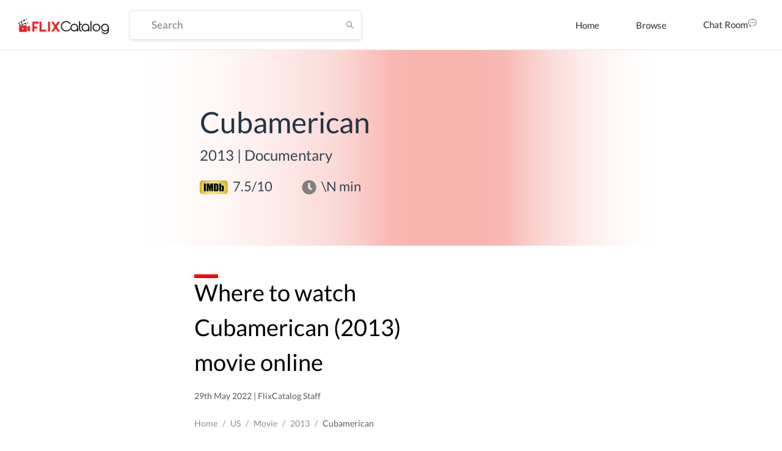

--- FILE ---
content_type: text/html; charset=utf-8
request_url: https://www.google.com/recaptcha/api2/aframe
body_size: 267
content:
<!DOCTYPE HTML><html><head><meta http-equiv="content-type" content="text/html; charset=UTF-8"></head><body><script nonce="L5uhqVp_6-8YSlz1WO8YmA">/** Anti-fraud and anti-abuse applications only. See google.com/recaptcha */ try{var clients={'sodar':'https://pagead2.googlesyndication.com/pagead/sodar?'};window.addEventListener("message",function(a){try{if(a.source===window.parent){var b=JSON.parse(a.data);var c=clients[b['id']];if(c){var d=document.createElement('img');d.src=c+b['params']+'&rc='+(localStorage.getItem("rc::a")?sessionStorage.getItem("rc::b"):"");window.document.body.appendChild(d);sessionStorage.setItem("rc::e",parseInt(sessionStorage.getItem("rc::e")||0)+1);localStorage.setItem("rc::h",'1769815214019');}}}catch(b){}});window.parent.postMessage("_grecaptcha_ready", "*");}catch(b){}</script></body></html>

--- FILE ---
content_type: application/javascript; charset=UTF-8
request_url: https://dp62wp976prt6.cloudfront.net/_next/static/chunks/styles.2d8e8d60a7e39ac7ac2a.js
body_size: 121
content:
(window.webpackJsonp=window.webpackJsonp||[]).push([[22],{"9S/p":function(n,c,o){},NrRK:function(n,c,o){},bCB9:function(n,c,o){},cWNO:function(n,c,o){},cfb3:function(n,c,o){},iHbE:function(n,c,o){},lBex:function(n,c,o){},smWH:function(n,c,o){},w3Pt:function(n,c,o){}}]);

--- FILE ---
content_type: application/javascript; charset=UTF-8
request_url: https://dp62wp976prt6.cloudfront.net/_next/static/8TvbApPlmLWQXRC7ej6Bi/pages/_app.js
body_size: 43057
content:
(window.webpackJsonp=window.webpackJsonp||[]).push([[106],{"+7q0":function(t,e,n){var r=n("eN33"),o=n("Pz+s"),a=n("zWgn"),i=o?function(t,e){return o(t,"toString",{configurable:!0,enumerable:!1,value:r(e),writable:!0})}:a;t.exports=i},"+fUG":function(t,e,n){var r=n("5pfJ"),o="__lodash_hash_undefined__",a=Object.prototype.hasOwnProperty;t.exports=function(t){var e=this.__data__;if(r){var n=e[t];return n===o?void 0:n}return a.call(e,t)?e[t]:void 0}},"+nN8":function(t,e,n){var r=n("MrWc"),o=n("ApsS");n("2qJG")("keys",(function(){return function(t){return o(r(t))}}))},"+ooz":function(t,e,n){var r=n("8Zrg"),o=n("kwr2"),a=n("5VYK"),i=n("Coc+"),c=n("LzM7");function l(t){var e=-1,n=null==t?0:t.length;for(this.clear();++e<n;){var r=t[e];this.set(r[0],r[1])}}l.prototype.clear=r,l.prototype.delete=o,l.prototype.get=a,l.prototype.has=i,l.prototype.set=c,t.exports=l},"+wNj":function(t,e,n){"use strict";function r(t,e){if(null==t)return{};var n,r,o={},a=Object.keys(t);for(r=0;r<a.length;r++)n=a[r],e.indexOf(n)>=0||(o[n]=t[n]);return o}n.d(e,"a",(function(){return r}))},"/wCD":function(t,e,n){var r=n("TAtK")(Object.getPrototypeOf,Object);t.exports=r},"/xWW":function(t,e){t.exports="[data-uri]"},"067r":function(t,e,n){"use strict";n.d(e,"k",(function(){return r})),n.d(e,"l",(function(){return o})),n.d(e,"o",(function(){return a})),n.d(e,"h",(function(){return i})),n.d(e,"f",(function(){return c})),n.d(e,"c",(function(){return l})),n.d(e,"d",(function(){return s})),n.d(e,"e",(function(){return u})),n.d(e,"b",(function(){return f})),n.d(e,"m",(function(){return p})),n.d(e,"j",(function(){return d})),n.d(e,"q",(function(){return h})),n.d(e,"n",(function(){return m})),n.d(e,"p",(function(){return g})),n.d(e,"a",(function(){return y})),n.d(e,"g",(function(){return v})),n.d(e,"i",(function(){return b}));var r="/",o="/listing",a="/post",i="/discovery",c="/profile",l="/account-settings",s="/change-image",u="/change-password",f="/add-hotel",p="/pricing-plan",d="/apis/widget",h="/apis/widget/docs",m="/privacy",g="/terms-and-conditions",y="/aboutus",v="/change-password",b="/forget-password"},10:function(t,e){},"1TCz":function(t,e,n){"use strict";n.r(e);var r={};n.r(r),n.d(r,"initialize",(function(){return gr})),n.d(r,"ga",(function(){return yr})),n.d(r,"set",(function(){return vr})),n.d(r,"send",(function(){return br})),n.d(r,"pageview",(function(){return xr})),n.d(r,"modalview",(function(){return wr})),n.d(r,"timing",(function(){return Cr})),n.d(r,"event",(function(){return Or})),n.d(r,"exception",(function(){return Ar})),n.d(r,"plugin",(function(){return _r})),n.d(r,"outboundLink",(function(){return Er})),n.d(r,"testModeAPI",(function(){return Fr})),n.d(r,"default",(function(){return jr}));var o=n("LcAa"),a=n.n(o),i=n("emby"),c=n.n(i),l=n("sXAp"),s=n.n(l),u=n("FIas"),f=n.n(u),p=n("8k7s"),d=n.n(p),h=n("TPw6"),m=n.n(h),g=n("k9sC"),y=n.n(g),v=(n("iZds"),n("Wypy")),b=n.n(v),x=n("pneb"),w=n("h7sq"),C=n("tS02"),O=n("/XES"),A=n("ztBH"),_=n("vTWr"),E=n("Fayl"),F=n("znL5"),j=n("ERkP"),k=n.n(j),U=n("Khd+"),B=n.n(U),P=(n("9S/p"),n("bCB9"),n(2)),D=n.n(P),I=n("ng4N"),S=n.n(I),T=n("Ppyz"),L=n.n(T),N=n("aWzz"),M=n.n(N),R=(n("oXkQ"),n("I9iR")),H=n.n(R);function z(t){return JSON.stringify(t.map((function(t){return t&&"object"===typeof t?(e=t,Object.keys(e).sort().map((function(t){var n;return(n={})[t]=e[t],n}))):t;var e})))}var Q=function(t,e){return void 0===e&&(e={}),function(){for(var n,r=[],o=0;o<arguments.length;o++)r[o]=arguments[o];var a=z(r),i=a&&e[a];return i||(i=new((n=t).bind.apply(n,[void 0].concat(r))),a&&(e[a]=i)),i}},q={locale:"en",pluralRuleFunction:function(t,e){var n=String(t).split("."),r=!n[1],o=Number(n[0])==t,a=o&&n[0].slice(-1),i=o&&n[0].slice(-2);return e?1==a&&11!=i?"one":2==a&&12!=i?"two":3==a&&13!=i?"few":"other":1==t&&r?"one":"other"},fields:{year:{displayName:"year",relative:{0:"this year",1:"next year","-1":"last year"},relativeTime:{future:{one:"in {0} year",other:"in {0} years"},past:{one:"{0} year ago",other:"{0} years ago"}}},"year-short":{displayName:"yr.",relative:{0:"this yr.",1:"next yr.","-1":"last yr."},relativeTime:{future:{one:"in {0} yr.",other:"in {0} yr."},past:{one:"{0} yr. ago",other:"{0} yr. ago"}}},month:{displayName:"month",relative:{0:"this month",1:"next month","-1":"last month"},relativeTime:{future:{one:"in {0} month",other:"in {0} months"},past:{one:"{0} month ago",other:"{0} months ago"}}},"month-short":{displayName:"mo.",relative:{0:"this mo.",1:"next mo.","-1":"last mo."},relativeTime:{future:{one:"in {0} mo.",other:"in {0} mo."},past:{one:"{0} mo. ago",other:"{0} mo. ago"}}},day:{displayName:"day",relative:{0:"today",1:"tomorrow","-1":"yesterday"},relativeTime:{future:{one:"in {0} day",other:"in {0} days"},past:{one:"{0} day ago",other:"{0} days ago"}}},"day-short":{displayName:"day",relative:{0:"today",1:"tomorrow","-1":"yesterday"},relativeTime:{future:{one:"in {0} day",other:"in {0} days"},past:{one:"{0} day ago",other:"{0} days ago"}}},hour:{displayName:"hour",relative:{0:"this hour"},relativeTime:{future:{one:"in {0} hour",other:"in {0} hours"},past:{one:"{0} hour ago",other:"{0} hours ago"}}},"hour-short":{displayName:"hr.",relative:{0:"this hour"},relativeTime:{future:{one:"in {0} hr.",other:"in {0} hr."},past:{one:"{0} hr. ago",other:"{0} hr. ago"}}},minute:{displayName:"minute",relative:{0:"this minute"},relativeTime:{future:{one:"in {0} minute",other:"in {0} minutes"},past:{one:"{0} minute ago",other:"{0} minutes ago"}}},"minute-short":{displayName:"min.",relative:{0:"this minute"},relativeTime:{future:{one:"in {0} min.",other:"in {0} min."},past:{one:"{0} min. ago",other:"{0} min. ago"}}},second:{displayName:"second",relative:{0:"now"},relativeTime:{future:{one:"in {0} second",other:"in {0} seconds"},past:{one:"{0} second ago",other:"{0} seconds ago"}}},"second-short":{displayName:"sec.",relative:{0:"now"},relativeTime:{future:{one:"in {0} sec.",other:"in {0} sec."},past:{one:"{0} sec. ago",other:"{0} sec. ago"}}}}};function K(){var t=arguments.length>0&&void 0!==arguments[0]?arguments[0]:[];(Array.isArray(t)?t:[t]).forEach((function(t){t&&t.locale&&(S.a.__addLocaleData(t),L.a.__addLocaleData(t))}))}function G(t){var e=t&&t.toLowerCase();return!(!S.a.__localeData__[e]||!L.a.__localeData__[e])}var Y="function"===typeof Symbol&&"symbol"===typeof Symbol.iterator?function(t){return typeof t}:function(t){return t&&"function"===typeof Symbol&&t.constructor===Symbol&&t!==Symbol.prototype?"symbol":typeof t},Z=(function(){function t(t){this.value=t}function e(e){var n,r;function o(n,r){try{var i=e[n](r),c=i.value;c instanceof t?Promise.resolve(c.value).then((function(t){o("next",t)}),(function(t){o("throw",t)})):a(i.done?"return":"normal",i.value)}catch(l){a("throw",l)}}function a(t,e){switch(t){case"return":n.resolve({value:e,done:!0});break;case"throw":n.reject(e);break;default:n.resolve({value:e,done:!1})}(n=n.next)?o(n.key,n.arg):r=null}this._invoke=function(t,e){return new Promise((function(a,i){var c={key:t,arg:e,resolve:a,reject:i,next:null};r?r=r.next=c:(n=r=c,o(t,e))}))},"function"!==typeof e.return&&(this.return=void 0)}"function"===typeof Symbol&&Symbol.asyncIterator&&(e.prototype[Symbol.asyncIterator]=function(){return this}),e.prototype.next=function(t){return this._invoke("next",t)},e.prototype.throw=function(t){return this._invoke("throw",t)},e.prototype.return=function(t){return this._invoke("return",t)}}(),function(t,e){if(!(t instanceof e))throw new TypeError("Cannot call a class as a function")}),J=function(){function t(t,e){for(var n=0;n<e.length;n++){var r=e[n];r.enumerable=r.enumerable||!1,r.configurable=!0,"value"in r&&(r.writable=!0),Object.defineProperty(t,r.key,r)}}return function(e,n,r){return n&&t(e.prototype,n),r&&t(e,r),e}}(),V=Object.assign||function(t){for(var e=1;e<arguments.length;e++){var n=arguments[e];for(var r in n)Object.prototype.hasOwnProperty.call(n,r)&&(t[r]=n[r])}return t},W=function(t,e){if("function"!==typeof e&&null!==e)throw new TypeError("Super expression must either be null or a function, not "+typeof e);t.prototype=Object.create(e&&e.prototype,{constructor:{value:t,enumerable:!1,writable:!0,configurable:!0}}),e&&(Object.setPrototypeOf?Object.setPrototypeOf(t,e):t.__proto__=e)},X=function(t,e){if(!t)throw new ReferenceError("this hasn't been initialised - super() hasn't been called");return!e||"object"!==typeof e&&"function"!==typeof e?t:e},$=function(t){if(Array.isArray(t)){for(var e=0,n=Array(t.length);e<t.length;e++)n[e]=t[e];return n}return Array.from(t)},tt=M.a.bool,et=M.a.number,nt=M.a.string,rt=M.a.func,ot=M.a.object,at=M.a.oneOf,it=M.a.shape,ct=M.a.any,lt=M.a.oneOfType,st=at(["best fit","lookup"]),ut=at(["narrow","short","long"]),ft=at(["numeric","2-digit"]),pt=rt.isRequired,dt={locale:nt,timeZone:nt,formats:ot,messages:ot,textComponent:ct,defaultLocale:nt,defaultFormats:ot,onError:rt},ht={formatDate:pt,formatTime:pt,formatRelative:pt,formatNumber:pt,formatPlural:pt,formatMessage:pt,formatHTMLMessage:pt},mt=it(V({},dt,ht,{formatters:ot,now:pt})),gt=(nt.isRequired,lt([nt,ot]),{localeMatcher:st,formatMatcher:at(["basic","best fit"]),timeZone:nt,hour12:tt,weekday:ut,era:ut,year:ft,month:at(["numeric","2-digit","narrow","short","long"]),day:ft,hour:ft,minute:ft,second:ft,timeZoneName:at(["short","long"])}),yt={localeMatcher:st,style:at(["decimal","currency","percent"]),currency:nt,currencyDisplay:at(["symbol","code","name"]),useGrouping:tt,minimumIntegerDigits:et,minimumFractionDigits:et,maximumFractionDigits:et,minimumSignificantDigits:et,maximumSignificantDigits:et},vt={style:at(["best fit","numeric"]),units:at(["second","minute","hour","day","month","year","second-short","minute-short","hour-short","day-short","month-short","year-short"])},bt={style:at(["cardinal","ordinal"])},xt=Object.keys(dt),wt={"&":"&amp;",">":"&gt;","<":"&lt;",'"':"&quot;","'":"&#x27;"},Ct=/[&><"']/g;function Ot(t,e){var n=arguments.length>2&&void 0!==arguments[2]?arguments[2]:{};return e.reduce((function(e,r){return t.hasOwnProperty(r)?e[r]=t[r]:n.hasOwnProperty(r)&&(e[r]=n[r]),e}),{})}function At(){var t=(arguments.length>0&&void 0!==arguments[0]?arguments[0]:{}).intl;H()(t,"[React Intl] Could not find required `intl` object. <IntlProvider> needs to exist in the component ancestry.")}function _t(t,e){if(t===e)return!0;if("object"!==("undefined"===typeof t?"undefined":Y(t))||null===t||"object"!==("undefined"===typeof e?"undefined":Y(e))||null===e)return!1;var n=Object.keys(t),r=Object.keys(e);if(n.length!==r.length)return!1;for(var o=Object.prototype.hasOwnProperty.bind(e),a=0;a<n.length;a++)if(!o(n[a])||t[n[a]]!==e[n[a]])return!1;return!0}function Et(t,e,n){var r=t.props,o=t.state,a=t.context,i=void 0===a?{}:a,c=arguments.length>3&&void 0!==arguments[3]?arguments[3]:{},l=i.intl,s=void 0===l?{}:l,u=c.intl,f=void 0===u?{}:u;return!_t(e,r)||!_t(n,o)||!(f===s||_t(Ot(f,xt),Ot(s,xt)))}function Ft(t,e){return"[React Intl] "+t+(e?"\n"+e:"")}function jt(t){0}function kt(t){return S.a.prototype._resolveLocale(t)}function Ut(t){return S.a.prototype._findPluralRuleFunction(t)}var Bt=function t(e){var n=arguments.length>1&&void 0!==arguments[1]?arguments[1]:{};Z(this,t);var r="ordinal"===n.style,o=Ut(kt(e));this.format=function(t){return o(t,r)}},Pt=Object.keys(gt),Dt=Object.keys(yt),It=Object.keys(vt),St=Object.keys(bt),Tt={second:60,minute:60,hour:24,day:30,month:12};function Lt(t){var e=L.a.thresholds;e.second=t.second,e.minute=t.minute,e.hour=t.hour,e.day=t.day,e.month=t.month,e["second-short"]=t["second-short"],e["minute-short"]=t["minute-short"],e["hour-short"]=t["hour-short"],e["day-short"]=t["day-short"],e["month-short"]=t["month-short"]}function Nt(t,e,n,r){var o=t&&t[e]&&t[e][n];if(o)return o;r(Ft("No "+e+" format named: "+n))}function Mt(t,e){var n=arguments.length>2&&void 0!==arguments[2]?arguments[2]:{},r=arguments.length>3&&void 0!==arguments[3]?arguments[3]:{},o=t.locale,a=t.formats,i=t.messages,c=t.defaultLocale,l=t.defaultFormats,s=n.id,u=n.defaultMessage;H()(s,"[React Intl] An `id` must be provided to format a message.");var f=i&&i[s];if(!(Object.keys(r).length>0))return f||u||s;var p=void 0,d=t.onError||jt;if(f)try{p=e.getMessageFormat(f,o,a).format(r)}catch(h){d(Ft('Error formatting message: "'+s+'" for locale: "'+o+'"'+(u?", using default message as fallback.":""),h))}else(!u||o&&o.toLowerCase()!==c.toLowerCase())&&d(Ft('Missing message: "'+s+'" for locale: "'+o+'"'+(u?", using default message as fallback.":"")));if(!p&&u)try{p=e.getMessageFormat(u,c,l).format(r)}catch(h){d(Ft('Error formatting the default message for: "'+s+'"',h))}return p||d(Ft('Cannot format message: "'+s+'", using message '+(f||u?"source":"id")+" as fallback.")),p||f||u||s}var Rt=Object.freeze({formatDate:function(t,e,n){var r=arguments.length>3&&void 0!==arguments[3]?arguments[3]:{},o=t.locale,a=t.formats,i=t.timeZone,c=r.format,l=t.onError||jt,s=new Date(n),u=V({},i&&{timeZone:i},c&&Nt(a,"date",c,l)),f=Ot(r,Pt,u);try{return e.getDateTimeFormat(o,f).format(s)}catch(p){l(Ft("Error formatting date.",p))}return String(s)},formatTime:function(t,e,n){var r=arguments.length>3&&void 0!==arguments[3]?arguments[3]:{},o=t.locale,a=t.formats,i=t.timeZone,c=r.format,l=t.onError||jt,s=new Date(n),u=V({},i&&{timeZone:i},c&&Nt(a,"time",c,l)),f=Ot(r,Pt,u);f.hour||f.minute||f.second||(f=V({},f,{hour:"numeric",minute:"numeric"}));try{return e.getDateTimeFormat(o,f).format(s)}catch(p){l(Ft("Error formatting time.",p))}return String(s)},formatRelative:function(t,e,n){var r=arguments.length>3&&void 0!==arguments[3]?arguments[3]:{},o=t.locale,a=t.formats,i=r.format,c=t.onError||jt,l=new Date(n),s=new Date(r.now),u=i&&Nt(a,"relative",i,c),f=Ot(r,It,u),p=V({},L.a.thresholds);Lt(Tt);try{return e.getRelativeFormat(o,f).format(l,{now:isFinite(s)?s:e.now()})}catch(d){c(Ft("Error formatting relative time.",d))}finally{Lt(p)}return String(l)},formatNumber:function(t,e,n){var r=arguments.length>3&&void 0!==arguments[3]?arguments[3]:{},o=t.locale,a=t.formats,i=r.format,c=t.onError||jt,l=i&&Nt(a,"number",i,c),s=Ot(r,Dt,l);try{return e.getNumberFormat(o,s).format(n)}catch(u){c(Ft("Error formatting number.",u))}return String(n)},formatPlural:function(t,e,n){var r=arguments.length>3&&void 0!==arguments[3]?arguments[3]:{},o=t.locale,a=Ot(r,St),i=t.onError||jt;try{return e.getPluralFormat(o,a).format(n)}catch(c){i(Ft("Error formatting plural.",c))}return"other"},formatMessage:Mt,formatHTMLMessage:function(t,e,n){var r=arguments.length>3&&void 0!==arguments[3]?arguments[3]:{};return Mt(t,e,n,Object.keys(r).reduce((function(t,e){var n=r[e];return t[e]="string"===typeof n?(""+n).replace(Ct,(function(t){return wt[t]})):n,t}),{}))}}),Ht=Object.keys(dt),zt=Object.keys(ht),Qt={formats:{},messages:{},timeZone:null,textComponent:"span",defaultLocale:"en",defaultFormats:{},onError:jt},qt=function(t){function e(t){var n=arguments.length>1&&void 0!==arguments[1]?arguments[1]:{};Z(this,e);var r=X(this,(e.__proto__||Object.getPrototypeOf(e)).call(this,t,n));H()("undefined"!==typeof Intl,"[React Intl] The `Intl` APIs must be available in the runtime, and do not appear to be built-in. An `Intl` polyfill should be loaded.\nSee: http://formatjs.io/guides/runtime-environments/");var o=n.intl,a=void 0;a=isFinite(t.initialNow)?Number(t.initialNow):o?o.now():Date.now();var i=(o||{}).formatters,c=void 0===i?{getDateTimeFormat:Q(Intl.DateTimeFormat),getNumberFormat:Q(Intl.NumberFormat),getMessageFormat:Q(S.a),getRelativeFormat:Q(L.a),getPluralFormat:Q(Bt)}:i;return r.state=V({},c,{now:function(){return r._didDisplay?Date.now():a}}),r}return W(e,t),J(e,[{key:"getConfig",value:function(){var t=this.context.intl,e=Ot(this.props,Ht,t);for(var n in Qt)void 0===e[n]&&(e[n]=Qt[n]);if(!function(t){for(var e=(t||"").split("-");e.length>0;){if(G(e.join("-")))return!0;e.pop()}return!1}(e.locale)){var r=e,o=r.locale,a=r.defaultLocale,i=r.defaultFormats;(0,r.onError)(Ft('Missing locale data for locale: "'+o+'". Using default locale: "'+a+'" as fallback.')),e=V({},e,{locale:a,formats:i,messages:Qt.messages})}return e}},{key:"getBoundFormatFns",value:function(t,e){return zt.reduce((function(n,r){return n[r]=Rt[r].bind(null,t,e),n}),{})}},{key:"getChildContext",value:function(){var t=this.getConfig(),e=this.getBoundFormatFns(t,this.state),n=this.state,r=n.now,o=function(t,e){var n={};for(var r in t)e.indexOf(r)>=0||Object.prototype.hasOwnProperty.call(t,r)&&(n[r]=t[r]);return n}(n,["now"]);return{intl:V({},t,e,{formatters:o,now:r})}}},{key:"shouldComponentUpdate",value:function(){for(var t=arguments.length,e=Array(t),n=0;n<t;n++)e[n]=arguments[n];return Et.apply(void 0,[this].concat(e))}},{key:"componentDidMount",value:function(){this._didDisplay=!0}},{key:"render",value:function(){return j.Children.only(this.props.children)}}]),e}(j.Component);qt.displayName="IntlProvider",qt.contextTypes={intl:mt},qt.childContextTypes={intl:mt.isRequired};var Kt=function(t){function e(t,n){Z(this,e);var r=X(this,(e.__proto__||Object.getPrototypeOf(e)).call(this,t,n));return At(n),r}return W(e,t),J(e,[{key:"shouldComponentUpdate",value:function(){for(var t=arguments.length,e=Array(t),n=0;n<t;n++)e[n]=arguments[n];return Et.apply(void 0,[this].concat(e))}},{key:"render",value:function(){var t=this.context.intl,e=t.formatDate,n=t.textComponent,r=this.props,o=r.value,a=r.children,i=e(o,this.props);return"function"===typeof a?a(i):k.a.createElement(n,null,i)}}]),e}(j.Component);Kt.displayName="FormattedDate",Kt.contextTypes={intl:mt};var Gt=function(t){function e(t,n){Z(this,e);var r=X(this,(e.__proto__||Object.getPrototypeOf(e)).call(this,t,n));return At(n),r}return W(e,t),J(e,[{key:"shouldComponentUpdate",value:function(){for(var t=arguments.length,e=Array(t),n=0;n<t;n++)e[n]=arguments[n];return Et.apply(void 0,[this].concat(e))}},{key:"render",value:function(){var t=this.context.intl,e=t.formatTime,n=t.textComponent,r=this.props,o=r.value,a=r.children,i=e(o,this.props);return"function"===typeof a?a(i):k.a.createElement(n,null,i)}}]),e}(j.Component);Gt.displayName="FormattedTime",Gt.contextTypes={intl:mt};var Yt=1e3,Zt=6e4,Jt=36e5,Vt=864e5,Wt=2147483647;var Xt=function(t){function e(t,n){Z(this,e);var r=X(this,(e.__proto__||Object.getPrototypeOf(e)).call(this,t,n));At(n);var o=isFinite(t.initialNow)?Number(t.initialNow):n.intl.now();return r.state={now:o},r}return W(e,t),J(e,[{key:"scheduleNextUpdate",value:function(t,e){var n=this;clearTimeout(this._timer);var r=t.value,o=t.units,a=t.updateInterval,i=new Date(r).getTime();if(a&&isFinite(i)){var c=i-e.now,l=function(t){switch(t){case"second":return Yt;case"minute":return Zt;case"hour":return Jt;case"day":return Vt;default:return Wt}}(o||function(t){var e=Math.abs(t);return e<Zt?"second":e<Jt?"minute":e<Vt?"hour":"day"}(c)),s=Math.abs(c%l),u=c<0?Math.max(a,l-s):Math.max(a,s);this._timer=setTimeout((function(){n.setState({now:n.context.intl.now()})}),u)}}},{key:"componentDidMount",value:function(){this.scheduleNextUpdate(this.props,this.state)}},{key:"componentWillReceiveProps",value:function(t){(function(t,e){if(t===e)return!0;var n=new Date(t).getTime(),r=new Date(e).getTime();return isFinite(n)&&isFinite(r)&&n===r})(t.value,this.props.value)||this.setState({now:this.context.intl.now()})}},{key:"shouldComponentUpdate",value:function(){for(var t=arguments.length,e=Array(t),n=0;n<t;n++)e[n]=arguments[n];return Et.apply(void 0,[this].concat(e))}},{key:"componentWillUpdate",value:function(t,e){this.scheduleNextUpdate(t,e)}},{key:"componentWillUnmount",value:function(){clearTimeout(this._timer)}},{key:"render",value:function(){var t=this.context.intl,e=t.formatRelative,n=t.textComponent,r=this.props,o=r.value,a=r.children,i=e(o,V({},this.props,this.state));return"function"===typeof a?a(i):k.a.createElement(n,null,i)}}]),e}(j.Component);Xt.displayName="FormattedRelative",Xt.contextTypes={intl:mt},Xt.defaultProps={updateInterval:1e4};var $t=function(t){function e(t,n){Z(this,e);var r=X(this,(e.__proto__||Object.getPrototypeOf(e)).call(this,t,n));return At(n),r}return W(e,t),J(e,[{key:"shouldComponentUpdate",value:function(){for(var t=arguments.length,e=Array(t),n=0;n<t;n++)e[n]=arguments[n];return Et.apply(void 0,[this].concat(e))}},{key:"render",value:function(){var t=this.context.intl,e=t.formatNumber,n=t.textComponent,r=this.props,o=r.value,a=r.children,i=e(o,this.props);return"function"===typeof a?a(i):k.a.createElement(n,null,i)}}]),e}(j.Component);$t.displayName="FormattedNumber",$t.contextTypes={intl:mt};var te=function(t){function e(t,n){Z(this,e);var r=X(this,(e.__proto__||Object.getPrototypeOf(e)).call(this,t,n));return At(n),r}return W(e,t),J(e,[{key:"shouldComponentUpdate",value:function(){for(var t=arguments.length,e=Array(t),n=0;n<t;n++)e[n]=arguments[n];return Et.apply(void 0,[this].concat(e))}},{key:"render",value:function(){var t=this.context.intl,e=t.formatPlural,n=t.textComponent,r=this.props,o=r.value,a=r.other,i=r.children,c=e(o,this.props),l=this.props[c]||a;return"function"===typeof i?i(l):k.a.createElement(n,null,l)}}]),e}(j.Component);te.displayName="FormattedPlural",te.contextTypes={intl:mt},te.defaultProps={style:"cardinal"};var ee=function(t,e){return Mt({},{getMessageFormat:Q(S.a)},t,e)},ne=function(t){function e(t,n){Z(this,e);var r=X(this,(e.__proto__||Object.getPrototypeOf(e)).call(this,t,n));return t.defaultMessage||At(n),r}return W(e,t),J(e,[{key:"shouldComponentUpdate",value:function(t){var e=this.props.values,n=t.values;if(!_t(n,e))return!0;for(var r=V({},t,{values:e}),o=arguments.length,a=Array(o>1?o-1:0),i=1;i<o;i++)a[i-1]=arguments[i];return Et.apply(void 0,[this,r].concat(a))}},{key:"render",value:function(){var t=this.context.intl||{},e=t.formatMessage,n=void 0===e?ee:e,r=t.textComponent,o=void 0===r?"span":r,a=this.props,i=a.id,c=a.description,l=a.defaultMessage,s=a.values,u=a.tagName,f=void 0===u?o:u,p=a.children,d=void 0,h=void 0,m=void 0;if(s&&Object.keys(s).length>0){var g=Math.floor(1099511627776*Math.random()).toString(16),y=function(){var t=0;return function(){return"ELEMENT-"+g+"-"+(t+=1)}}();d="@__"+g+"__@",h={},m={},Object.keys(s).forEach((function(t){var e=s[t];if(Object(j.isValidElement)(e)){var n=y();h[t]=d+n+d,m[n]=e}else h[t]=e}))}var v=n({id:i,description:c,defaultMessage:l},h||s),b=void 0;return b=m&&Object.keys(m).length>0?v.split(d).filter((function(t){return!!t})).map((function(t){return m[t]||t})):[v],"function"===typeof p?p.apply(void 0,$(b)):j.createElement.apply(void 0,[f,null].concat($(b)))}}]),e}(j.Component);ne.displayName="FormattedMessage",ne.contextTypes={intl:mt},ne.defaultProps={values:{}};var re=function(t){function e(t,n){Z(this,e);var r=X(this,(e.__proto__||Object.getPrototypeOf(e)).call(this,t,n));return At(n),r}return W(e,t),J(e,[{key:"shouldComponentUpdate",value:function(t){var e=this.props.values,n=t.values;if(!_t(n,e))return!0;for(var r=V({},t,{values:e}),o=arguments.length,a=Array(o>1?o-1:0),i=1;i<o;i++)a[i-1]=arguments[i];return Et.apply(void 0,[this,r].concat(a))}},{key:"render",value:function(){var t=this.context.intl,e=t.formatHTMLMessage,n=t.textComponent,r=this.props,o=r.id,a=r.description,i=r.defaultMessage,c=r.values,l=r.tagName,s=void 0===l?n:l,u=r.children,f=e({id:o,description:a,defaultMessage:i},c);if("function"===typeof u)return u(f);var p={__html:f};return k.a.createElement(s,{dangerouslySetInnerHTML:p})}}]),e}(j.Component);re.displayName="FormattedHTMLMessage",re.contextTypes={intl:mt},re.defaultProps={values:{}},K(q),K(D.a);var oe=n("j/s1"),ae={defaultTheme:{breakpoints:["481px","768px","992px","1201px","1441px","1601px"],primary:["#EF584A","#399C9F"],color:["#000000","#ffffff","#F7F7F7","#E9E8E8","#FC5C63","rgba(0, 0, 0, 0.25)","#273343","#3b5998","#55ADEE","#FFF900","#dd4b39","#F61C0D","#e4405f","#E2E2E2","#00ACEE","#FFCB2B","#484848"],warning:["#F29100"],success:["#00BB5D"],error:["#F9503D","rgba(249, 80, 61, 0.08)"],text:["#2C2C2C","#909090","#777777"],border:["#EBEBEB","#E8E8E8","rgba(57, 151, 247, 0.35)","#E6E6E6"],boxShadow:["rgba(26, 68, 116, 0.16)","rgba(0, 0, 0, 0.16)"],fonts:{primary:"Lato, sans-serif"}},lightTheme:{breakpoints:["481px","768px","992px","1201px","1441px","1601px"],primary:["#EF584A","#399C9F"],color:["#000000","#ffffff","#F7F7F7","#E9E8E8","#FC5C63","rgba(0, 0, 0, 0.25)","#273343","#3b5998","#55ADEE","#FFF900","#dd4b39","#F61C0D","#e4405f","#E2E2E2","#00ACEE","#FFCB2B","#484848"],warning:["#F29100"],success:["#00BB5D"],error:["#F9503D","rgba(249, 80, 61, 0.08)"],text:["#2C2C2C","#909090","#777777"],border:["#EBEBEB","#E8E8E8","rgba(57, 151, 247, 0.35)","#E6E6E6"],boxShadow:["rgba(26, 68, 116, 0.16)","rgba(0, 0, 0, 0.16)"],fonts:{primary:"Lato, sans-serif"}}},ie=n("AU4o"),ce=n.n(ie),le=ce()((function(){return n.e(71).then(n.bind(null,"8Yas"))}),{loadableGenerated:{webpack:function(){return["8Yas"]},modules:["./entries/ar_SA"]}}),se={en:ce()((function(){return n.e(72).then(n.bind(null,"ewZe"))}),{loadableGenerated:{webpack:function(){return["ewZe"]},modules:["./entries/en-US"]}}),zh:ce()((function(){return n.e(76).then(n.bind(null,"QAeq"))}),{loadableGenerated:{webpack:function(){return["QAeq"]},modules:["./entries/zh-Hans-CN"]}}),sa:le,it:ce()((function(){return n.e(69).then(n.bind(null,"kn/D"))}),{loadableGenerated:{webpack:function(){return["kn/D"]},modules:["./entries/it_IT"]}}),es:ce()((function(){return n.e(35).then(n.bind(null,"yxZd"))}),{loadableGenerated:{webpack:function(){return["yxZd"]},modules:["./entries/es_ES"]}}),fr:ce()((function(){return n.e(35).then(n.bind(null,"yxZd"))}),{loadableGenerated:{webpack:function(){return["yxZd"]},modules:["./entries/es_ES"]}})};K(se.en.data),K(se.zh.data),K(se.sa.data),K(se.it.data),K(se.es.data),K(se.fr.data);var ue=se,fe=n("v0mK"),pe=n.n(fe);var de=n("tZdC");function he(){var t,e,n=(t=["\n /*  @import url('https://fonts.googleapis.com/css?family=Lato:300,300i,400,400i,700,700i,900,900i'); */\n\n  * {\n    box-sizing: inherit;\n    -webkit-font-smoothing: antialiased;\n    -moz-osx-font-smoothing: grayscale;\n    &::before,\n    &::after {\n      box-sizing: inherit;\n    }\n  }\n  ::-webkit-scrollbar {\n    width: 6px;\n    height : 3px;\n  }\n   \n  ::-webkit-scrollbar-track {\n    background: transparent;\n  }\n   \n  ::-webkit-scrollbar-thumb {\n    background: #EF584A; \n  }\n  \n  ::selection {\n    background: ",";\n    color: ",";\n  }\n\n  html {\n    box-sizing: border-box;\n    -ms-overflow-style: scrollbar;\n    \n  }\n\n  html,\n  html a,\n  h1,\n  h2,\n  h3,\n  h4,\n  h5,\n  h6,\n  a,\n  p,\n  li,\n  dl,\n  th,\n  dt,\n  input,\n  textarea,\n  span,\n  div {\n    font-family: 'Lato', sans-serif;\n    -webkit-font-smoothing: antialiased;\n    -moz-osx-font-smoothing: grayscale;\n    text-shadow: 1px 1px 1px rgba(0, 0, 0, 0.004);\n    -webkit-tap-highlight-color: rgba(0,0,0,0);\n    -webkit-tap-highlight-color: transparent;\n  }\n\n  body {\n    margin: 0;\n    padding: 0;\n    overflow-x: hidden;\n    font-family: 'Lato', sans-serif;\n    -webkit-tap-highlight-color: transparent;\n  }\n\n  ul {\n    margin: 0;\n    padding: 0;\n  }\n\n  li {\n    list-style-type: none;\n  }\n  /* .isLoading {\n    display : none;\n  } */\n  a:hover {\n    \n      color :",";\n    \n    text-decoration: none;\n  }\n\n  img {\n    max-width: 100%;\n    height: auto;\n  }\n  .{\n    max-height : 350px;\n  }\n  #root,\n  #__next {\n    > .ant-layout {\n      min-height: 100vh;\n      overflow: hidden;\n      background-color: ",';\n\n      /* hotel submission style  */ \n      .hotel-submission-form {\n        .ant-progress-outer {\n          position: fixed;\n          z-index: 9;\n          left: 0;\n          top: auto;\n        }\n        .gm-style {\n          > input[type="text"] {\n            left: 9px !important;\n            top: 46px !important;\n            text-overflow: ellipsis;\n            overflow: hidden;\n            white-space: nowrap;\n          }\n        }\n        .hotel-form-location {\n          .ant-card-head-title {\n            font-size: 15px;\n            line-height: 18px;\n            font-weight: 700;\n            color: ',";\n          }\n          .ant-card-body p {\n            display: flex;\n            color: ",";\n            justify-content: flex-start;\n            strong {\n              color: ",";\n              width: 30%;\n            }\n          }\n        }\n      }\n    }\n  }\n  .ant-spin{\n     color : ",";\n  }\n  .ant-spin-dot-item{\n    background-color: ",";\n  }\n  .ant-spin-text{\n    color : ",";\n  }\n  .ant-modal-title{\n    font-size : 20px;\n    font-weight: 700;\n  }\n  .ant-modal-body {\n  .ant-input{\n    font-size: 17px;\n    font-weight: 700;\n    color: ",";\n    border-radius: 4px;\n    border: 1px solid ",";\n    box-shadow: 0 2px 4px rgba(0, 0, 0, 0.1);\n    background-color: ",";\n    height: 48px;\n    min-width: 335px;\n    overflow: hidden;\n    text-overflow: ellipsis;\n    white-space: nowrap;\n    transition: all 0.3s ease;\n    @media only screen and (max-width: 1200px) {\n      min-width: 270px;\n    }\n\n    @media only screen and (max-width: 480px) {\n      min-width: calc(100% - 50px);\n    }\n    :hover{\n       border-color : ",";\n    }\n  }\n  .ant-checkbox-group {\n    display: flex;\n    flex-direction: row;\n    flex-wrap: wrap;\n    /* overflow-x: hidden; */\n    .ant-checkbox-group-item {\n      min-width :105px;\n      .ant-checkbox {\n        .ant-checkbox-inner {\n          border-color: ",";\n        }\n        .ant-checkbox-input {\n          max-width: 50px;\n        }\n        &.ant-checkbox-checked {\n          .ant-checkbox-inner {\n            border-color: ",";\n            background-color: ",";\n          }\n          &::after {\n            display: none;\n          }\n        }\n      }\n      span {\n        color: ",";\n        font-size: 15px;\n        \n      }\n      &:hover {\n        .ant-checkbox {\n          .ant-checkbox-inner {\n            border-color: ",";\n          }\n        }\n      }\n    }\n  }\n}\n  /*------------------------------------------*/ \n  // style for transparent sticky header\n  /*------------------------------------------*/\n  .isHeaderSticky {\n    .sticky-inner-wrapper {\n      .navbar {\n        &.is_transparent {\n          background-color: ",";\n          box-shadow: 0 0 20px rgba(0, 0, 0, 0.1);\n          .ant-menu {\n            li {\n              a {\n                color: ",";\n                &.active {\n                  border-bottom: 3px solid ",";\n                }\n              }\n            }\n          }\n          .auth_menu {\n            .ant-menu {\n              li {\n                &:last-child {\n                  a {\n                    color: ",";\n                  }\n                }\n              }\n            }\n          }\n        }\n      }\n      nav.transparent {\n        background-color: ",";\n        box-shadow: 0 0 20px rgba(0, 0, 0, 0.1);\n\n        .hamburg-btn {\n          > span {\n            background-color: ",";\n          }\n        }\n      }\n    }\n  }\n\n  /*------------------------------------------*/ \n  // style for navbar profile / account menu\n  /*------------------------------------------*/\n  .ant-popover {\n    &.profile_menu {\n      z-index: 9999;\n    }\n    .ant-popover-content {\n      .ant-popover-inner {\n        .ant-popover-inner-content {\n          ul.ant-menu  {\n            border: 0;\n            &.account_menu {\n              li {\n                color: ",";\n                font-size: 15px;\n                line-height: 18px;\n                font-weight: 400;\n                height: auto;\n                transition: color 0.2s ease-in-out;\n                &.ant-menu-item-selected,\n                &.ant-menu-item-active {\n                  background-color: transparent;\n                }\n                a {\n                  padding: 8px 0;\n                  color: ",";\n                  transition: color 0.2s ease-in-out;\n                  &:hover {\n                    color: ",";\n                  }\n                  &.active {\n                    font-weight: 700;\n                    color: ",";\n                  }\n                }\n                button {\n                  padding: 0;\n                  border: 0;\n                  cursor: pointer;\n                  padding: 8px 0;\n                  background-color: transparent;\n                  transition: color 0.2s ease-in-out;\n                  &:hover {\n                    color: ",";\n                  }\n                  &:focus {\n                    outline: none;\n                  }\n                }\n              }\n            }\n          }\n        }\n      }\n    }\n  }\n\n  /*------------------------------------------*/ \n  // style for date range picker\n  /*------------------------------------------*/\n  .DateRangePicker {\n    .DateRangePickerInput {\n      .DateRangePicker_picker {\n        .DayPicker_weekHeader {\n          .DayPicker_weekHeader_ul {\n            .DayPicker_weekHeader_li {\n              color: ",";\n              small {\n                font-size: 13px;\n              }\n            }\n          }\n        }\n        .DayPicker_focusRegion {\n          .CalendarMonthGrid {\n            .CalendarMonth {\n              .CalendarMonth_caption {\n                font-size: 16px;\n                color: ",";\n              }\n            }\n          }\n        }\n        .DayPickerNavigation {\n          .DayPickerNavigation_button {\n            &:focus {\n              outline: none;\n            }\n          }\n        }\n        .DayPickerKeyboardShortcuts_buttonReset {\n          &:focus {\n            outline: none;\n          }\n        }\n      }\n    }\n  }\n\n  /*------------------------------------------*/ \n  // style for ant tooltip\n  /*------------------------------------------*/\n  .ant-tooltip {\n    font-size: 13px;\n    font-weight: 700;\n    &.ant-tooltip-placement-top .ant-tooltip-arrow {\n      border-top-color: ",";\n    }\n    .ant-tooltip-inner {\n      box-shadow: none;\n      text-align: center;\n      border-radius: 4px;\n      min-height: 26px;\n      padding: 7px 10px;\n  /*     background-color: ","; */\n      background-color : #333333;\n    }\n  }\n\n  /*------------------------------------------*/ \n  // style for dropdown\n  /*------------------------------------------*/\n  .ant-select-dropdown {\n    .ant-select-dropdown-menu {\n      .ant-select-dropdown-menu-item {\n        padding: 12px 12px;\n        line-height: 1;\n        &.ant-select-dropdown-menu-item-active {\n          background-color: rgba(0, 132, 137, 0.1);\n        }\n      }\n    }\n  }\n\n  /*------------------------------------------*/ \n  // here fix height issue for RoomGuest \n  /*------------------------------------------*/\n  .view_with__popup {\n    &.room_guest__component {\n      &.active {\n        min-height: 54px;\n      }\n      &.alt {\n        .popup_container {\n          #popup {\n            > div {\n              > div {\n                padding: 0;\n              }\n            }\n          }\n        }\n        &.active {\n          min-height: inherit;\n        }\n      }\n    }\n  }\n\n  /*------------------------------------------*/ \n  // ant dropdown and social share menu style \n  /*------------------------------------------*/\n  .ant-dropdown {\n    &.social_share_menu {\n      z-index: 9999 !important;\n      \n      .ant-menu {\n        padding: 7px 0;\n        min-width: 150px;\n        border: 0;\n        border-radius: 4px;\n        box-shadow: 0 2px 8px rgba(0,0,0,0.15);\n    \n        .ant-menu-item {\n          margin: 0;\n          padding: 0;\n          height: inherit;\n          line-height: inherit;\n          > div {\n            padding: 15px 20px;\n            color: ",";\n            svg {\n              margin-right: 8px;\n            }\n          }\n\n          &:hover {\n            background-color: ",';\n          }\n        }\n      }\n    }\n  }\n\n  /*------------------------------------------*/ \n  // ant modal and drawer style \n  /*------------------------------------------*/\n  .ant-drawer,\n  .ant-modal-mask,\n  .ant-modal-wrap  {\n    z-index: 99999 !important;\n  }\n  .ant-drawer {\n    &.filter_drawer {\n      pointer-events: none;\n      .ant-drawer-mask {\n        display: none;\n      }\n      &.ant-drawer-bottom {\n        &.ant-drawer-open {\n          .ant-drawer-content-wrapper {\n            box-shadow: none;\n          }\n        }\n      }\n      .ant-drawer-content-wrapper {\n        height: calc(100vh - 152px) !important;\n        pointer-events: all;\n        .ant-drawer-wrapper-body {\n          height: 100%;\n          .ant-drawer-body {\n            height: 100%;\n            padding-top: 0;\n            overflow: hidden;\n          }\n        }\n      }\n    }\n  }\n\n  .ant-modal-wrap {\n    .ant-modal-content {\n      box-shadow: 0 1px 10px rgba(0,0,0,0.16);\n    }\n    &.review_modal {\n      .ant-modal {\n        max-width: 1170px;\n        box-sizing: border-box;\n        @media only screen and (max-width: 1260px) {\n          padding-left: 30px;\n          padding-right: 30px;\n        }\n        @media only screen and (max-width: 767px) {\n          top: 0;\n          padding: 0;\n          margin-top: 0;\n          margin-bottom: 0;\n        }\n        .ant-modal-body {\n          padding-left: 60px;\n          padding-right: 60px;\n          padding-bottom: 60px;\n          padding-top: 30px;\n          @media only screen and (max-width: 1260px) {\n            padding: 40px 30px;\n          }\n        }\n      }\n      .image_uploader{\n        display: flex;\n        flex-direction: row-reverse;\n        justify-content: flex-end;\n        @media only screen and (max-width: 667px) {\n          flex-wrap: wrap;\n        }\n        .ant-upload{\n          @media only screen and (max-width: 667px) {\n            margin-bottom: 10px;\n          }\n          &.ant-upload-drag{\n            border: 0;\n            border-radius: 0;\n            background: transparent;\n            .ant-upload{\n              padding: 0;\n              display: block;\n              width: auto;\n              height:auto;\n            }\n          }\n          &.ant-upload-drag-hover{\n            .image-drag-area{\n              border-color: #48bdc1;\n            }\n          }\n        }\n        .ant-upload-list{\n          float: none;\n          display: flex;\n          .ant-upload-list-item{\n            width: 125px;\n            height: 125px;\n            border-radius: 3px;\n          }\n        }\n        .ant-upload-drag-container{\n          display: block;\n        }\n      }\n    }\n  }\n\n  /*------------------------------------------*/ \n  // map info window style \n  /*------------------------------------------*/\n  .gm-style-iw-c {\n    box-shadow: none !important;\n  }\n  .gm-style-iw {\n    padding: 0 !important;\n    border-radius: 3px !important;\n    width: 270px !important;\n    z-index: 1;\n    .gm-style-iw-d {\n      overflow-y: auto !important;\n      overflow-x: hidden !important;\n      max-width: 100% !important;\n    }\n    .info_window_card {\n      width: 270px;\n      margin-bottom: 0;\n      > div {\n        > img {\n          width: 100%;\n          height: 190px;\n          object-fit: cover;\n          border-bottom-left-radius: 0;\n          border-bottom-right-radius: 0;\n        }\n      }\n      .content_wrapper {\n        padding: 10px 15px 20px;\n      }\n    }\n    button[title="Close"].gm-ui-hover-effect {\n      width: 26px !important;\n      height: 26px !important;\n      padding: 6px !important;\n      border-radius: 50%;\n      margin: 0 !important;\n      top: 14px !important;\n      right: 11px !important;\n      opacity: 1;\n      align-items: center;\n      display: inline-flex !important;\n      background-color: '," !important;\n      box-shadow: 0 3px 6px rgba(0,0,0,0.16);\n      > img {\n        margin: 0 !important;\n      }\n    }\n  }\n\n/*------------------------------------------*/\n// Image Gallery Modal style\n/*------------------------------------------*/\n.ant-modal-wrap {\n  &.image_gallery_modal {\n    .ant-modal {\n      top: 50px;\n      .ant-modal-content{\n        box-shadow: none;\n        padding: 0 30px;\n        background: transparent;\n        @media only screen and (max-width: 480px) {\n          padding: 0 20px;\n        }\n        .ant-modal-body {\n          max-width: 1170px;\n          padding: 0;\n          margin: 0 auto; \n          @media only screen and (max-width: 1440px) {\n            position: relative;\n          }\n        }\n      }\n      .image_gallery_close {\n        background: transparent;\n        border: 0;\n        width: 60px;\n        height: 60px;\n        position: absolute;\n        top: -20px;\n        right: 40px;\n        &:focus,\n        &:hover {\n          outline: none;\n        }\n        @media only screen and (max-width: 1440px) {\n          top: 0;\n          right: 0;\n          svg {\n            path {\n              opacity: 0.8;\n              fill: ",";\n              transition: all 0.3s ease;\n            }\n          }\n          &:hover {\n            svg {\n              path {\n                opacity: 1;\n              }\n            }\n          }\n        }\n      }\n    }\n  }\n}\n\n/*------------------------------------------*/ \n// style for Increment Decrement Component\n/*------------------------------------------*/\n.quantity {\n  button.btn {\n    svg {\n      fill: ",';\n    }\n  }\n  input[type="number"],\n  input[type="number"].qnt-input {\n    color: ',";\n  }\n}\n\n/*------------------------------------------*/ \n// style for mobile Header Component\n/*------------------------------------------*/\n.mobile-header {\n  &.ant-drawer {\n    z-index: 10000;\n  }\n  .ant-drawer-body {\n    padding: 0;\n    .auth-menu {\n      border: 0;\n      display: flex;\n      margin: 0 0 30px;\n      padding: 25px 20px;\n      align-items: center;\n      background-color: ",";\n      li {\n        height: auto;\n        line-height: 1;\n        padding: 0;\n        margin: 0;\n        &.ant-menu-item-selected,\n        &.ant-menu-item-active {\n          background-color: transparent;\n        }\n        a {\n          display: inline-flex;\n          align-items: center;\n          justify-content: center;\n          padding: 12px 15px;\n          border-radius: 3px;\n          font-size: 15px;\n          font-weight: 700;\n          color: ",";\n        }\n        &:last-child {\n          a {\n            color: ",";\n            background-color: ",";\n            transition: opacity 0.2s ease;\n            &:hover {\n              opacity: 0.9;\n            }\n          }\n        }\n      }\n    }\n    .main-menu {\n      border: 0;\n      padding-top: 30px;\n      li {\n        padding: 0;\n        &.ant-menu-item-selected,\n        &.ant-menu-item-active {\n          background-color: transparent;\n        }\n        a {\n          font-size: 15px;\n          padding: 0 31px;\n          border-left: 4px solid transparent;\n          color: ",";\n          &.active {\n            font-weight: 700;\n            border-color: ",";\n            color: ",";\n          }\n        }\n        button {\n          display: block;\n          text-align: left;\n          width: 100%;\n          border: 0;\n          padding: 0 32px;\n          cursor: pointer;\n          background-color: transparent;\n          color: ",";\n          transition: color 0.3s cubic-bezier(0.645, 0.045, 0.355, 1);\n          &:hover {\n            color: ",";\n          }\n          &focus {\n            outline: 0;\n          }\n        }\n        &:hover {\n          a {\n            color: ",";\n          }\n        }\n      }\n    }\n  }\n}\n\n/*------------------------------------------*/ \n// style for google map dropdown\n/*------------------------------------------*/\n.pac-container {\n  border: 0;\n  z-index: 99999;\n  padding: 5px 0;\n  margin-top: 0;\n  border-radius: 3px;\n  box-shadow: 0 15px 46px -10px rgba(26, 26, 29, 0.3);\n  @media only screen and (max-width: 991px) {\n    margin-top: 0;\n  }\n  &::after {\n    display: none;\n  }\n  .pac-item {\n    border-top: 0;\n    line-height: 30px;\n    padding: 10px 14px;\n    cursor: pointer;\n    font-size: 13px;\n    color: ",";\n    .pac-icon {\n      margin-top: 6px;\n    }\n    .pac-item-query {\n      font-size: 15px;\n      font-weight: 600;\n      color: ",";  \n      .pac-matched {\n        font-weight: 700;\n        color: ",";\n      }\n    } \n    &:hover {\n      background-color: ",";\n    }\n  }\n}\n\n/*------------------------------------------*/ \n// style for reservation form\n/*------------------------------------------*/\n.reservation_modal {\n  .ant-modal {\n    width: 100% !important;\n    max-width: 450px;\n    padding: 0 15px;\n  }\n  .ant-modal-content {\n    box-shadow: none;\n    .ant-modal-body {\n      padding: 0;\n      position: relative;\n      .reservation_sidebar {\n        box-shadow: 0 1px 10px rgba(0,0,0,0.16);\n        header {\n          padding-top: 50px;\n          padding-bottom: 20px;\n          border-color: ",";\n          @media only screen and (max-width: 375px) {\n            padding-top: 30px;\n          }\n        }\n        .DateInput__small {\n          width: 112px;\n        }\n        input,\n        .DateRangePickerInput {\n          padding: 0 9px;\n        }\n        footer {\n          border-color: ",";\n        }\n      }\n      > button.close {\n        border: 0;\n        padding: 0;\n        top: 15px;\n        right: 15px;\n        height: auto;\n        line-height: 1;\n        position: absolute;\n        font-size: 32px;\n        background-color: transparent;\n        color: ",";\n        transition: all 0.3s ease;\n        @media only screen and (max-width: 375px) {\n          top: 10px;\n          right: 10px;\n          font-size: 25px;\n        }\n        &:hover,\n        &:focus {\n          outline: none;\n          color: ",";\n        }\n        &::after {\n          display: none;\n        }\n      }\n    }\n  }\n}\n\n.reservation_sidebar {\n  padding: 0 !important;\n  background-color: ",";\n  header {\n    padding-bottom: 27px;\n    margin-bottom: 29px;\n    padding: 25px 30px 26px 30px;\n    border-bottom: 1px solid ",";\n    @media only screen and (max-width: 375px) {\n      padding: 25px 15px 26px 15px;\n    }\n    a {\n      &:hover {\n        color: #31b8bd;\n      }\n    }\n  }\n\n  p {\n    color: ",";\n    font-size: 15px;\n    font-weight: 400;\n    a {\n      color: ",";\n      font-weight: 700;\n      &:hover,\n      &:focus {\n        outline: 0;\n        color: #EF584Ad1;\n        text-decoration: underline;\n      }\n    }\n  }\n\n  footer {\n    padding: 25px 30px 28px 30px;\n    margin-top: 29px;\n    border-top: 1px solid ",";\n    @media only screen and (max-width: 375px) {\n      padding: 20px 15px 25px 15px;\n    }\n\n    p {\n      margin-bottom: 0;\n    }\n  }\n}\n\n/* latin-ext */\n@font-face {\n  font-family: 'Lato';\n  font-style: italic;\n  font-weight: 300;\n  font-display: swap;\n  src: local('Lato Light Italic'), local('Lato-LightItalic'),\n    url(https://fonts.gstatic.com/s/lato/v16/S6u_w4BMUTPHjxsI9w2_FQftx9897sxZ.woff2)\n      format('woff2');\n  unicode-range: U+0100-024F, U+0259, U+1E00-1EFF, U+2020, U+20A0-20AB,\n    U+20AD-20CF, U+2113, U+2C60-2C7F, U+A720-A7FF;\n}\n/* latin */\n@font-face {\n  font-family: 'Lato';\n  font-style: italic;\n  font-weight: 300;\n  font-display: swap;\n  src: local('Lato Light Italic'), local('Lato-LightItalic'),\n    url(https://fonts.gstatic.com/s/lato/v16/S6u_w4BMUTPHjxsI9w2_Gwftx9897g.woff2)\n      format('woff2');\n  unicode-range: U+0000-00FF, U+0131, U+0152-0153, U+02BB-02BC, U+02C6, U+02DA,\n    U+02DC, U+2000-206F, U+2074, U+20AC, U+2122, U+2191, U+2193, U+2212, U+2215,\n    U+FEFF, U+FFFD;\n}\n/* latin-ext */\n@font-face {\n  font-family: 'Lato';\n  font-style: italic;\n  font-weight: 400;\n  font-display: swap;\n  src: local('Lato Italic'), local('Lato-Italic'),\n    url(https://fonts.gstatic.com/s/lato/v16/S6u8w4BMUTPHjxsAUi-qNiXg7eU0.woff2)\n      format('woff2');\n  unicode-range: U+0100-024F, U+0259, U+1E00-1EFF, U+2020, U+20A0-20AB,\n    U+20AD-20CF, U+2113, U+2C60-2C7F, U+A720-A7FF;\n}\n/* latin */\n@font-face {\n  font-family: 'Lato';\n  font-style: italic;\n  font-weight: 400;\n  font-display: swap;\n  src: local('Lato Italic'), local('Lato-Italic'),\n    url(https://fonts.gstatic.com/s/lato/v16/S6u8w4BMUTPHjxsAXC-qNiXg7Q.woff2)\n      format('woff2');\n  unicode-range: U+0000-00FF, U+0131, U+0152-0153, U+02BB-02BC, U+02C6, U+02DA,\n    U+02DC, U+2000-206F, U+2074, U+20AC, U+2122, U+2191, U+2193, U+2212, U+2215,\n    U+FEFF, U+FFFD;\n}\n/* latin-ext */\n@font-face {\n  font-family: 'Lato';\n  font-style: italic;\n  font-weight: 700;\n  font-display: swap;\n  src: local('Lato Bold Italic'), local('Lato-BoldItalic'),\n    url(https://fonts.gstatic.com/s/lato/v16/S6u_w4BMUTPHjxsI5wq_FQftx9897sxZ.woff2)\n      format('woff2');\n  unicode-range: U+0100-024F, U+0259, U+1E00-1EFF, U+2020, U+20A0-20AB,\n    U+20AD-20CF, U+2113, U+2C60-2C7F, U+A720-A7FF;\n}\n/* latin */\n@font-face {\n  font-family: 'Lato';\n  font-style: italic;\n  font-weight: 700;\n  font-display: swap;\n  src: local('Lato Bold Italic'), local('Lato-BoldItalic'),\n    url(https://fonts.gstatic.com/s/lato/v16/S6u_w4BMUTPHjxsI5wq_Gwftx9897g.woff2)\n      format('woff2');\n  unicode-range: U+0000-00FF, U+0131, U+0152-0153, U+02BB-02BC, U+02C6, U+02DA,\n    U+02DC, U+2000-206F, U+2074, U+20AC, U+2122, U+2191, U+2193, U+2212, U+2215,\n    U+FEFF, U+FFFD;\n}\n/* latin-ext */\n@font-face {\n  font-family: 'Lato';\n  font-style: italic;\n  font-weight: 900;\n  font-display: swap;\n  src: local('Lato Black Italic'), local('Lato-BlackItalic'),\n    url(https://fonts.gstatic.com/s/lato/v16/S6u_w4BMUTPHjxsI3wi_FQftx9897sxZ.woff2)\n      format('woff2');\n  unicode-range: U+0100-024F, U+0259, U+1E00-1EFF, U+2020, U+20A0-20AB,\n    U+20AD-20CF, U+2113, U+2C60-2C7F, U+A720-A7FF;\n}\n/* latin */\n@font-face {\n  font-family: 'Lato';\n  font-style: italic;\n  font-weight: 900;\n  font-display: swap;\n  src: local('Lato Black Italic'), local('Lato-BlackItalic'),\n    url(https://fonts.gstatic.com/s/lato/v16/S6u_w4BMUTPHjxsI3wi_Gwftx9897g.woff2)\n      format('woff2');\n  unicode-range: U+0000-00FF, U+0131, U+0152-0153, U+02BB-02BC, U+02C6, U+02DA,\n    U+02DC, U+2000-206F, U+2074, U+20AC, U+2122, U+2191, U+2193, U+2212, U+2215,\n    U+FEFF, U+FFFD;\n}\n/* latin-ext */\n@font-face {\n  font-family: 'Lato';\n  font-style: normal;\n  font-weight: 300;\n  font-display: swap;\n  src: local('Lato Light'), local('Lato-Light'),\n    url(https://fonts.gstatic.com/s/lato/v16/S6u9w4BMUTPHh7USSwaPGQ3q5d0N7w.woff2)\n      format('woff2');\n  unicode-range: U+0100-024F, U+0259, U+1E00-1EFF, U+2020, U+20A0-20AB,\n    U+20AD-20CF, U+2113, U+2C60-2C7F, U+A720-A7FF;\n}\n/* latin */\n@font-face {\n  font-family: 'Lato';\n  font-style: normal;\n  font-weight: 300;\n  font-display: swap;\n  src: local('Lato Light'), local('Lato-Light'),\n    url(https://fonts.gstatic.com/s/lato/v16/S6u9w4BMUTPHh7USSwiPGQ3q5d0.woff2)\n      format('woff2');\n  unicode-range: U+0000-00FF, U+0131, U+0152-0153, U+02BB-02BC, U+02C6, U+02DA,\n    U+02DC, U+2000-206F, U+2074, U+20AC, U+2122, U+2191, U+2193, U+2212, U+2215,\n    U+FEFF, U+FFFD;\n}\n/* latin-ext */\n@font-face {\n  font-family: 'Lato';\n  font-style: normal;\n  font-weight: 400;\n  font-display: swap;\n  src: local('Lato Regular'), local('Lato-Regular'),\n    url(https://fonts.gstatic.com/s/lato/v16/S6uyw4BMUTPHjxAwXiWtFCfQ7A.woff2)\n      format('woff2');\n  unicode-range: U+0100-024F, U+0259, U+1E00-1EFF, U+2020, U+20A0-20AB,\n    U+20AD-20CF, U+2113, U+2C60-2C7F, U+A720-A7FF;\n}\n/* latin */\n@font-face {\n  font-family: 'Lato';\n  font-style: normal;\n  font-weight: 400;\n  font-display: swap;\n  src: local('Lato Regular'), local('Lato-Regular'),\n    url(https://fonts.gstatic.com/s/lato/v16/S6uyw4BMUTPHjx4wXiWtFCc.woff2)\n      format('woff2');\n  unicode-range: U+0000-00FF, U+0131, U+0152-0153, U+02BB-02BC, U+02C6, U+02DA,\n    U+02DC, U+2000-206F, U+2074, U+20AC, U+2122, U+2191, U+2193, U+2212, U+2215,\n    U+FEFF, U+FFFD;\n}\n/* latin-ext */\n@font-face {\n  font-family: 'Lato';\n  font-style: normal;\n  font-weight: 700;\n  font-display: swap;\n  src: local('Lato Bold'), local('Lato-Bold'),\n    url(https://fonts.gstatic.com/s/lato/v16/S6u9w4BMUTPHh6UVSwaPGQ3q5d0N7w.woff2)\n      format('woff2');\n  unicode-range: U+0100-024F, U+0259, U+1E00-1EFF, U+2020, U+20A0-20AB,\n    U+20AD-20CF, U+2113, U+2C60-2C7F, U+A720-A7FF;\n}\n/* latin */\n@font-face {\n  font-family: 'Lato';\n  font-style: normal;\n  font-weight: 700;\n  font-display: swap;\n  src: local('Lato Bold'), local('Lato-Bold'),\n    url(https://fonts.gstatic.com/s/lato/v16/S6u9w4BMUTPHh6UVSwiPGQ3q5d0.woff2)\n      format('woff2');\n  unicode-range: U+0000-00FF, U+0131, U+0152-0153, U+02BB-02BC, U+02C6, U+02DA,\n    U+02DC, U+2000-206F, U+2074, U+20AC, U+2122, U+2191, U+2193, U+2212, U+2215,\n    U+FEFF, U+FFFD;\n}\n/* latin-ext */\n@font-face {\n  font-family: 'Lato';\n  font-style: normal;\n  font-weight: 900;\n  font-display: swap;\n  src: local('Lato Black'), local('Lato-Black'),\n    url(https://fonts.gstatic.com/s/lato/v16/S6u9w4BMUTPHh50XSwaPGQ3q5d0N7w.woff2)\n      format('woff2');\n  unicode-range: U+0100-024F, U+0259, U+1E00-1EFF, U+2020, U+20A0-20AB,\n    U+20AD-20CF, U+2113, U+2C60-2C7F, U+A720-A7FF;\n}\n/* latin */\n@font-face {\n  font-family: 'Lato';\n  font-style: normal;\n  font-weight: 900;\n  font-display: swap;\n  src: local('Lato Black'), local('Lato-Black'),\n    url(https://fonts.gstatic.com/s/lato/v16/S6u9w4BMUTPHh50XSwiPGQ3q5d0.woff2)\n      format('woff2');\n  unicode-range: U+0000-00FF, U+0131, U+0152-0153, U+02BB-02BC, U+02C6, U+02DA,\n    U+02DC, U+2000-206F, U+2074, U+20AC, U+2122, U+2191, U+2193, U+2212, U+2215,\n    U+FEFF, U+FFFD;\n}\n\n"],e||(e=t.slice(0)),pe()(c()(t,{raw:{value:pe()(e)}})));return he=function(){return n},n}var me=Object(oe.b)(he(),Object(de.a)("primary.0","#EF584A"),Object(de.a)("color.1","#ffffff"),Object(de.a)("primary.0","#EF584A"),Object(de.a)("color.1","#ffffff"),Object(de.a)("text.0","#2C2C2C"),Object(de.a)("text.2","#777777"),Object(de.a)("text.0","#2C2C2C"),Object(de.a)("primary.0","#EF584A"),Object(de.a)("primary.0","#EF584A"),Object(de.a)("primary.0","#EF584A"),Object(de.a)("text.0","#2C2C2C"),Object(de.a)("border.0","#EBEBEB"),Object(de.a)("color.1","#ffffff"),Object(de.a)("primary.0","#EF584A"),Object(de.a)("text.1","#909090"),Object(de.a)("primary.0","#EF584A"),Object(de.a)("primary.0","#EF584A"),Object(de.a)("text.0","#2C2C2C"),Object(de.a)("primary.0","#EF584A"),Object(de.a)("color.1","#ffffff"),Object(de.a)("text.0","#2C2C2C"),Object(de.a)("primary.0","#EF584A"),Object(de.a)("color.1","#ffffff"),Object(de.a)("color.1","#ffffff"),Object(de.a)("text.0","#2C2C2C"),Object(de.a)("text.0","#2C2C2C"),Object(de.a)("text.0","#2C2C2C"),Object(de.a)("primary.0","#EF584A"),Object(de.a)("primary.0","#EF584A"),Object(de.a)("primary.0","#EF584A"),Object(de.a)("text.0","#2C2C2C"),Object(de.a)("text.0","#2C2C2C"),Object(de.a)("primary.0","#EF584A"),Object(de.a)("primary.0","#333333"),Object(de.a)("text.0","#2C2C2C"),Object(de.a)("color.2","#F7F7F7"),Object(de.a)("color.1","#ffffff"),Object(de.a)("color.1","#ffffff"),Object(de.a)("primary.0","#EF584A"),Object(de.a)("text.0","#2C2C2C"),Object(de.a)("color.2","#F7F7F7"),Object(de.a)("text.0","#2C2C2C"),Object(de.a)("color.1","#ffffff"),Object(de.a)("primary.0","#EF584A"),Object(de.a)("text.0","#2C2C2C"),Object(de.a)("primary.0","#EF584A"),Object(de.a)("primary.0","#EF584A"),Object(de.a)("text.0","#2C2C2C"),Object(de.a)("primary.0","#EF584A"),Object(de.a)("primary.0","#EF584A"),Object(de.a)("text.1","#909090"),Object(de.a)("text.0","#2C2C2C"),Object(de.a)("color.0","#000000"),Object(de.a)("color.2","#F7F7F7"),Object(de.a)("border.0","#EBEBEB"),Object(de.a)("border.0","#EBEBEB"),Object(de.a)("text.1","#909090"),Object(de.a)("text.0","#2C2C2C"),Object(de.a)("color.1","#ffffff"),Object(de.a)("border.0","#EBEBEB"),Object(de.a)("text.0","#2C2C2C"),Object(de.a)("primary.0","#EF584A"),Object(de.a)("border.0","#EBEBEB")),ge=n("iGS3"),ye=n("7xIC"),ve=(n("aKR7"),n("gSf4")),be=n.n(ve).a,xe=n("gyFy"),we=n.n(xe),Ce=n("kGh7"),Oe=n("BFfR"),Ae=n("11Hm"),_e=n("W/Kd"),Ee=n.n(_e),Fe=n("BS/m"),je=n.n(Fe),ke=1073741823;var Ue=k.a.createContext||function(t,e){var n,r,o="__create-react-context-"+je()()+"__",a=function(t){function n(){var e;return(e=t.apply(this,arguments)||this).emitter=function(t){var e=[];return{on:function(t){e.push(t)},off:function(t){e=e.filter((function(e){return e!==t}))},get:function(){return t},set:function(n,r){t=n,e.forEach((function(e){return e(t,r)}))}}}(e.props.value),e}Ee()(n,t);var r=n.prototype;return r.getChildContext=function(){var t;return(t={})[o]=this.emitter,t},r.componentWillReceiveProps=function(t){if(this.props.value!==t.value){var n,r=this.props.value,o=t.value;((a=r)===(i=o)?0!==a||1/a===1/i:a!==a&&i!==i)?n=0:(n="function"===typeof e?e(r,o):ke,0!==(n|=0)&&this.emitter.set(t.value,n))}var a,i},r.render=function(){return this.props.children},n}(j.Component);a.childContextTypes=((n={})[o]=M.a.object.isRequired,n);var i=function(e){function n(){var t;return(t=e.apply(this,arguments)||this).state={value:t.getValue()},t.onUpdate=function(e,n){0!==((0|t.observedBits)&n)&&t.setState({value:t.getValue()})},t}Ee()(n,e);var r=n.prototype;return r.componentWillReceiveProps=function(t){var e=t.observedBits;this.observedBits=void 0===e||null===e?ke:e},r.componentDidMount=function(){this.context[o]&&this.context[o].on(this.onUpdate);var t=this.props.observedBits;this.observedBits=void 0===t||null===t?ke:t},r.componentWillUnmount=function(){this.context[o]&&this.context[o].off(this.onUpdate)},r.getValue=function(){return this.context[o]?this.context[o].get():t},r.render=function(){return(t=this.props.children,Array.isArray(t)?t[0]:t)(this.state.value);var t},n}(j.Component);return i.contextTypes=((r={})[o]=M.a.object,r),{Provider:a,Consumer:i}},Be=n("h7FZ"),Pe=n("cxan"),De=n("Lf9q"),Ie=n.n(De),Se=(n("kvVz"),n("+wNj")),Te=function(t){var e=Ue();return e.displayName=t,e}("Router"),Le=function(t){function e(e){var n;return(n=t.call(this,e)||this).state={location:e.history.location},n._isMounted=!1,n._pendingLocation=null,e.staticContext||(n.unlisten=e.history.listen((function(t){n._isMounted?n.setState({location:t}):n._pendingLocation=t}))),n}Object(Oe.a)(e,t),e.computeRootMatch=function(t){return{path:"/",url:"/",params:{},isExact:"/"===t}};var n=e.prototype;return n.componentDidMount=function(){this._isMounted=!0,this._pendingLocation&&this.setState({location:this._pendingLocation})},n.componentWillUnmount=function(){this.unlisten&&this.unlisten()},n.render=function(){return k.a.createElement(Te.Provider,{children:this.props.children||null,value:{history:this.props.history,location:this.state.location,match:e.computeRootMatch(this.state.location.pathname),staticContext:this.props.staticContext}})},e}(k.a.Component);k.a.Component;k.a.Component;var Ne={},Me=1e4,Re=0;function He(t,e){void 0===e&&(e={}),("string"===typeof e||Array.isArray(e))&&(e={path:e});var n=e,r=n.path,o=n.exact,a=void 0!==o&&o,i=n.strict,c=void 0!==i&&i,l=n.sensitive,s=void 0!==l&&l;return[].concat(r).reduce((function(e,n){if(!n&&""!==n)return null;if(e)return e;var r=function(t,e){var n=""+e.end+e.strict+e.sensitive,r=Ne[n]||(Ne[n]={});if(r[t])return r[t];var o=[],a={regexp:Ie()(t,o,e),keys:o};return Re<Me&&(r[t]=a,Re++),a}(n,{end:a,strict:c,sensitive:s}),o=r.regexp,i=r.keys,l=o.exec(t);if(!l)return null;var u=l[0],f=l.slice(1),p=t===u;return a&&!p?null:{path:n,url:"/"===n&&""===u?"/":u,isExact:p,params:i.reduce((function(t,e,n){return t[e.name]=f[n],t}),{})}}),null)}k.a.Component;function ze(t){return"/"===t.charAt(0)?t:"/"+t}function Qe(t,e){if(!t)return e;var n=ze(t);return 0!==e.pathname.indexOf(n)?e:Object(Pe.a)({},e,{pathname:e.pathname.substr(n.length)})}function qe(t){return"string"===typeof t?t:Object(Ae.e)(t)}function Ke(t){return function(){Object(Be.a)(!1)}}function Ge(){}k.a.Component;k.a.Component;k.a.useContext;k.a.Component;k.a.Component;var Ye=function(t,e){return"function"===typeof t?t(e):t},Ze=function(t,e){return"string"===typeof t?Object(Ae.c)(t,null,null,e):t},Je=function(t){return t},Ve=k.a.forwardRef;"undefined"===typeof Ve&&(Ve=Je);var We=Ve((function(t,e){var n=t.innerRef,r=t.navigate,o=t.onClick,a=Object(Se.a)(t,["innerRef","navigate","onClick"]),i=a.target,c=Object(Pe.a)({},a,{onClick:function(t){try{o&&o(t)}catch(e){throw t.preventDefault(),e}t.defaultPrevented||0!==t.button||i&&"_self"!==i||function(t){return!!(t.metaKey||t.altKey||t.ctrlKey||t.shiftKey)}(t)||(t.preventDefault(),r())}});return c.ref=Je!==Ve&&e||n,k.a.createElement("a",c)}));var Xe=Ve((function(t,e){var n=t.component,r=void 0===n?We:n,o=t.replace,a=t.to,i=t.innerRef,c=Object(Se.a)(t,["component","replace","to","innerRef"]);return k.a.createElement(Te.Consumer,null,(function(t){t||Object(Be.a)(!1);var n=t.history,l=Ze(Ye(a,t.location),t.location),s=l?n.createHref(l):"",u=Object(Pe.a)({},c,{href:s,navigate:function(){var e=Ye(a,t.location);(o?n.replace:n.push)(e)}});return Je!==Ve?u.ref=e||i:u.innerRef=i,k.a.createElement(r,u)}))})),$e=function(t){return t},tn=k.a.forwardRef;"undefined"===typeof tn&&(tn=$e);var en=tn((function(t,e){var n=t["aria-current"],r=void 0===n?"page":n,o=t.activeClassName,a=void 0===o?"active":o,i=t.activeStyle,c=t.className,l=t.exact,s=t.isActive,u=t.location,f=t.strict,p=t.style,d=t.to,h=t.innerRef,m=Object(Se.a)(t,["aria-current","activeClassName","activeStyle","className","exact","isActive","location","strict","style","to","innerRef"]);return k.a.createElement(Te.Consumer,null,(function(t){t||Object(Be.a)(!1);var n=u||t.location,o=Ze(Ye(d,n),n),g=o.pathname,y=g&&g.replace(/([.+*?=^!:${}()[\]|/\\])/g,"\\$1"),v=y?He(n.pathname,{path:y,exact:l,strict:f}):null,b=!!(s?s(v,n):v),x=b?function(){for(var t=arguments.length,e=new Array(t),n=0;n<t;n++)e[n]=arguments[n];return e.filter((function(t){return t})).join(" ")}(c,a):c,w=b?Object(Pe.a)({},p,{},i):p,C=Object(Pe.a)({"aria-current":b&&r||null,className:x,style:w,to:o},m);return $e!==tn?C.ref=e||h:C.innerRef=h,k.a.createElement(Xe,C)}))})),nn=oe.d.div.withConfig({displayName:"Logostyle__LogoArea",componentId:"sc-1wxz4q2-0"})(["h3{color:",";text-transform:capitalize;font-size:22px;font-weight:700;}"],Object(de.a)("primary.0","#EF584A")),rn=k.a.createElement,on=function(t){var e=t.className,n=t.withLink,r=t.linkTo,o=t.title,a=t.src;return rn(nn,{className:e},n?rn(en,{to:r},a?rn("img",{src:a,alt:o}):rn("h3",null,o)):rn(j.Fragment,null,a?rn("img",{style:{border:"5px solid white",background:"white",borderRadius:"5px",minHeight:"36px"},src:a,alt:o}):rn("h3",null,o)))},an=n("NAbX"),cn=n("+qWh"),ln=n("VSZM"),sn=n("V556"),un=n.n(sn),fn=n("/xWW"),pn=n.n(fn),dn=k.a.createElement,hn=ce()((function(){return n.e(82).then(n.bind(null,"qNI9"))}),{loadableGenerated:{webpack:function(){return["qNI9"]},modules:["@hotel/components/Navbar/Navbar"]}}),mn=ce()((function(){return n.e(74).then(n.bind(null,"+YpP"))}),{loadableGenerated:{webpack:function(){return["+YpP"]},modules:["./MainMenu"]}}),gn=ce()((function(){return n.e(75).then(n.bind(null,"uahh"))}),{loadableGenerated:{webpack:function(){return["uahh"]},modules:["./MobileMenu"]}}),yn=ce()((function(){return n.e(79).then(n.bind(null,"+COd"))}),{loadableGenerated:{webpack:function(){return["+COd"]},modules:["./ProfileMenu"]}}),vn=ce()((function(){return Promise.all([n.e(18),n.e(16),n.e(20),n.e(21),n.e(67)]).then(n.bind(null,"AEIH"))}),{loadableGenerated:{webpack:function(){return["AEIH"]},modules:["./NavbarSearch"]}}),bn=Object(ye.withRouter)((function(t){var e=t.router,n=t.user,r=t.isLoggedIn,o=t.regionDetails,a=Object(j.useState)(!1),i=a[0],c=a[1],l=function(){c((function(t){return!t}))},s="/"===e.pathname?"transparent":"default",u=n?n.avatar:"/static/placeholder/profilepic.png";return dn(ln.e,null,dn(we.a,{top:0,innerZ:1001,activeClass:"isHeaderSticky"},dn(hn,{logo:dn("a",{href:"/"},dn(on,{src:un.a,title:"flix"})),navMenu:dn(mn,{regionDetails:o}),isLogin:r,avatar:dn(on,{src:u,title:""}),profileMenu:dn(yn,{avatar:dn(on,{src:u,title:"flixcatalog"})}),headerType:s,searchComponent:dn(vn,{regionDetails:o}),location:e,searchVisibility:!0}),dn(ln.c,{className:s},dn(an.a,{className:"hamburg-btn ".concat(i?"active":""),onClick:l},dn("span",null),dn("span",null),dn("span",null)),dn(ln.b,null,"/"===e.pathname?dn("a",{href:"/"},dn(on,{src:un.a,title:"flix"})):dn(k.a.Fragment,null,dn("a",{href:"/",style:{paddingLeft:"5%"}},dn(on,{src:pn.a,title:"flix"})),dn(vn,null))),dn(cn.a,{placement:"left",closable:!1,onClose:l,width:"285px",className:"mobile-header",visible:i},dn(ln.a,null,dn("button",{onClick:l},dn(Ce.b,null))),dn(gn,{sidebarHandler:l,className:"main-menu",regionDetails:o})))))})),xn=n("jvFD"),wn=n.n(xn),Cn=n("PZc2"),On=n.n(Cn),An=oe.d.footer.withConfig({displayName:"Footerstyle__FooterWrapper",componentId:"sc-1bxltd6-0"})(["width:100%;background-color:",";background-image:url(",");background-repeat:no-repeat;background-position:bottom;background-size:100%;padding:47px 0 66px;display:flex;flex-direction:column;align-items:center;justify-content:center;@media only screen and (max-width:480px){padding:60px 0 50px;}"],Object(de.a)("color.1","#ffffff"),(function(t){return t.bgSrc?t.bgSrc:On.a})),_n=oe.d.div.withConfig({displayName:"Footerstyle__MenuWrapper",componentId:"sc-1bxltd6-1"})(["margin-top:51px;padding-left:10px;@media only screen and (max-width:480px){margin-top:29px;padding-left:0;}ul,.ant-menu,ul.ant-menu{display:flex;align-items:center;border:0;background-color:transparent;justify-content:center;@media only screen and (max-width:480px){flex-wrap:wrap;}li{&.ant-menu-item-selected{background-color:transparent;}color:",";font-size:15px;line-height:18px;font-weight:700;transition:color 0.2s ease-in-out;a{color:",";transition:color 0.2s ease-in-out;&:hover{color:",";}}}}"],Object(de.a)("text.0","#2C2C2C"),Object(de.a)("text.0","#2C2C2C"),Object(de.a)("primary.0","#EF584A")),En=oe.d.div.withConfig({displayName:"Footerstyle__CopyrightArea",componentId:"sc-1bxltd6-2"})(["color:",";font-size:15px;line-height:18px;font-weight:400;margin-top:29px;text-align:center;@media only screen and (max-width:480px){margin-top:14px;}"],Object(de.a)("text.1","#909090")),Fn=oe.d.div.withConfig({displayName:"Footerstyle__SecondaryFooter",componentId:"sc-1bxltd6-3"})(["@media only screen and (max-width:1200px){height:74px;}"]),jn=An,kn=k.a.createElement,Un=function(t){var e=t.logo,n=t.menu,r=t.bgSrc,o=t.copyright,a=t.className,i=t.path;return kn(k.a.Fragment,null,kn(jn,{id:"footer",className:a,"bg-img":r},e&&e,n&&kn(_n,null,n),o&&kn(En,null,o)),!!i&&kn(Fn,null))},Bn=n("95lc"),Pn=n("067r"),Dn=n("l0iN"),In=k.a.createElement,Sn=function(){var t=Object(j.useContext)(Dn.a),e=t.state;t.dispatch;return In(Bn.a,null,In(Bn.a.Item,{key:"0"},In(wn.a,{href:"".concat(Pn.k)},In("a",null,"Home"))),In(Bn.a.Item,{key:"1"},In(wn.a,{prefetch:!1,href:Pn.h+"?regions=".concat(e.regions)},In("a",null,"Discovery"))),In(Bn.a.Item,{key:"2"},In(wn.a,{prefetch:!1,href:"".concat(Pn.n)},In("a",null,"Privacy"))),In(Bn.a.Item,{key:"2"},In(wn.a,{prefetch:!1,href:Pn.j},In("a",null,"Get API"))),In(Bn.a.Item,{key:"3"},In(wn.a,{prefetch:!1,href:"".concat(Pn.p)},In("a",null,"Terms and Conditions"))),In(Bn.a.Item,{key:"4"},In(wn.a,{prefetch:!1,href:"".concat(Pn.a)},In("a",null,"About Us"))))};function Tn(t){console.warn("[react-ga]",t)}function Ln(t){return(Ln="function"===typeof Symbol&&"symbol"===typeof Symbol.iterator?function(t){return typeof t}:function(t){return t&&"function"===typeof Symbol&&t.constructor===Symbol&&t!==Symbol.prototype?"symbol":typeof t})(t)}function Nn(t,e){var n=Object.keys(t);if(Object.getOwnPropertySymbols){var r=Object.getOwnPropertySymbols(t);e&&(r=r.filter((function(e){return Object.getOwnPropertyDescriptor(t,e).enumerable}))),n.push.apply(n,r)}return n}function Mn(t,e){if(null==t)return{};var n,r,o=function(t,e){if(null==t)return{};var n,r,o={},a=Object.keys(t);for(r=0;r<a.length;r++)n=a[r],e.indexOf(n)>=0||(o[n]=t[n]);return o}(t,e);if(Object.getOwnPropertySymbols){var a=Object.getOwnPropertySymbols(t);for(r=0;r<a.length;r++)n=a[r],e.indexOf(n)>=0||Object.prototype.propertyIsEnumerable.call(t,n)&&(o[n]=t[n])}return o}function Rn(t,e){for(var n=0;n<e.length;n++){var r=e[n];r.enumerable=r.enumerable||!1,r.configurable=!0,"value"in r&&(r.writable=!0),Object.defineProperty(t,r.key,r)}}function Hn(t){return(Hn=Object.setPrototypeOf?Object.getPrototypeOf:function(t){return t.__proto__||Object.getPrototypeOf(t)})(t)}function zn(t){if(void 0===t)throw new ReferenceError("this hasn't been initialised - super() hasn't been called");return t}function Qn(t,e){return(Qn=Object.setPrototypeOf||function(t,e){return t.__proto__=e,t})(t,e)}function qn(t,e,n){return e in t?Object.defineProperty(t,e,{value:n,enumerable:!0,configurable:!0,writable:!0}):t[e]=n,t}var Kn="_blank",Gn=1,Yn=function(t){function e(){var t,n,r,o;!function(t,e){if(!(t instanceof e))throw new TypeError("Cannot call a class as a function")}(this,e);for(var a=arguments.length,i=new Array(a),c=0;c<a;c++)i[c]=arguments[c];return r=this,o=(t=Hn(e)).call.apply(t,[this].concat(i)),n=!o||"object"!==Ln(o)&&"function"!==typeof o?zn(r):o,qn(zn(n),"handleClick",(function(t){var r=n.props,o=r.target,a=r.eventLabel,i=r.to,c=r.onClick,l=r.trackerNames,s={label:a},u=o!==Kn,f=!(t.ctrlKey||t.shiftKey||t.metaKey||t.button===Gn);u&&f?(t.preventDefault(),e.trackLink(s,(function(){window.location.href=i}),l)):e.trackLink(s,(function(){}),l),c&&c(t)})),n}var n,r,o;return function(t,e){if("function"!==typeof e&&null!==e)throw new TypeError("Super expression must either be null or a function");t.prototype=Object.create(e&&e.prototype,{constructor:{value:t,writable:!0,configurable:!0}}),e&&Qn(t,e)}(e,t),n=e,(r=[{key:"render",value:function(){var t=this.props,e=t.to,n=function(t){for(var e=1;e<arguments.length;e++){var n=null!=arguments[e]?arguments[e]:{};e%2?Nn(n,!0).forEach((function(e){qn(t,e,n[e])})):Object.getOwnPropertyDescriptors?Object.defineProperties(t,Object.getOwnPropertyDescriptors(n)):Nn(n).forEach((function(e){Object.defineProperty(t,e,Object.getOwnPropertyDescriptor(n,e))}))}return t}({},Mn(t,["to"]),{href:e,onClick:this.handleClick});return this.props.target===Kn&&(n.rel="noopener noreferrer"),delete n.eventLabel,delete n.trackerNames,k.a.createElement("a",n)}}])&&Rn(n.prototype,r),o&&Rn(n,o),e}(j.Component);function Zn(t){return t.replace(/^\s+|\s+$/g,"")}qn(Yn,"trackLink",(function(){Tn("ga tracking not enabled")})),qn(Yn,"propTypes",{eventLabel:M.a.string.isRequired,target:M.a.string,to:M.a.string,onClick:M.a.func,trackerNames:M.a.arrayOf(M.a.string)}),qn(Yn,"defaultProps",{target:null,to:null,onClick:null,trackerNames:null});var Jn=/^(a|an|and|as|at|but|by|en|for|if|in|nor|of|on|or|per|the|to|vs?\.?|via)$/i;var Vn="REDACTED (Potential Email Address)";function Wn(t,e){return function(t){return"string"===typeof t&&-1!==t.indexOf("@")}(t)?(Tn("This arg looks like an email address, redacting."),Vn):e?Zn(t).replace(/[A-Za-z0-9\u00C0-\u00FF]+[^\s-]*/g,(function(t,e,n){return e>0&&e+t.length!==n.length&&t.search(Jn)>-1&&":"!==n.charAt(e-2)&&("-"!==n.charAt(e+t.length)||"-"===n.charAt(e-1))&&n.charAt(e-1).search(/[^\s-]/)<0?t.toLowerCase():t.substr(1).search(/[A-Z]|\../)>-1?t:t.charAt(0).toUpperCase()+t.substr(1)})):t}var Xn=function(t){var e,n,r,o,a,i,c,l="https://www.google-analytics.com/analytics.js";t&&t.gaAddress?l=t.gaAddress:t&&t.debug&&(l="https://www.google-analytics.com/analytics_debug.js"),e=window,n=document,r="script",o=l,a="ga",e.GoogleAnalyticsObject=a,e.ga=e.ga||function(){(e.ga.q=e.ga.q||[]).push(arguments)},e.ga.l=1*new Date,i=n.createElement(r),c=n.getElementsByTagName(r)[0],i.async=1,i.src=o,c.parentNode.insertBefore(i,c)};function $n(t){console.info("[react-ga]",t)}var tr=[],er={calls:tr,ga:function(){for(var t=arguments.length,e=new Array(t),n=0;n<t;n++)e[n]=arguments[n];tr.push([].concat(e))},resetCalls:function(){tr.length=0}};function nr(t,e){if(null==t)return{};var n,r,o=function(t,e){if(null==t)return{};var n,r,o={},a=Object.keys(t);for(r=0;r<a.length;r++)n=a[r],e.indexOf(n)>=0||(o[n]=t[n]);return o}(t,e);if(Object.getOwnPropertySymbols){var a=Object.getOwnPropertySymbols(t);for(r=0;r<a.length;r++)n=a[r],e.indexOf(n)>=0||Object.prototype.propertyIsEnumerable.call(t,n)&&(o[n]=t[n])}return o}function rr(t,e){var n=Object.keys(t);if(Object.getOwnPropertySymbols){var r=Object.getOwnPropertySymbols(t);e&&(r=r.filter((function(e){return Object.getOwnPropertyDescriptor(t,e).enumerable}))),n.push.apply(n,r)}return n}function or(t,e,n){return e in t?Object.defineProperty(t,e,{value:n,enumerable:!0,configurable:!0,writable:!0}):t[e]=n,t}function ar(t){return(ar="function"===typeof Symbol&&"symbol"===typeof Symbol.iterator?function(t){return typeof t}:function(t){return t&&"function"===typeof Symbol&&t.constructor===Symbol&&t!==Symbol.prototype?"symbol":typeof t})(t)}function ir(t){return function(t){if(Array.isArray(t)){for(var e=0,n=new Array(t.length);e<t.length;e++)n[e]=t[e];return n}}(t)||function(t){if(Symbol.iterator in Object(t)||"[object Arguments]"===Object.prototype.toString.call(t))return Array.from(t)}(t)||function(){throw new TypeError("Invalid attempt to spread non-iterable instance")}()}var cr="undefined"===typeof window||"undefined"===typeof document,lr=!1,sr=!0,ur=!1,fr=!0,pr=function(){var t;return ur?er.ga.apply(er,arguments):!cr&&(window.ga?(t=window).ga.apply(t,arguments):Tn("ReactGA.initialize must be called first or GoogleAnalytics should be loaded manually"))};function dr(t){return Wn(t,sr)}function hr(t){for(var e=arguments.length,n=new Array(e>1?e-1:0),r=1;r<e;r++)n[r-1]=arguments[r];var o=n[0];if("function"===typeof pr){if("string"!==typeof o)return void Tn("ga command must be a string");!fr&&Array.isArray(t)||pr.apply(void 0,n),Array.isArray(t)&&t.forEach((function(t){pr.apply(void 0,ir(["".concat(t,".").concat(o)].concat(n.slice(1))))}))}}function mr(t,e){t?e&&(e.debug&&!0===e.debug&&(lr=!0),!1===e.titleCase&&(sr=!1),e.useExistingGa)||(e&&e.gaOptions?pr("create",t,e.gaOptions):pr("create",t,"auto")):Tn("gaTrackingID is required in initialize()")}function gr(t,e){if(e&&!0===e.testMode)ur=!0;else{if(cr)return!1;e&&!0===e.standardImplementation||Xn(e)}return fr=!e||"boolean"!==typeof e.alwaysSendToDefaultTracker||e.alwaysSendToDefaultTracker,Array.isArray(t)?t.forEach((function(t){"object"===ar(t)?mr(t.trackingId,t):Tn("All configs must be an object")})):mr(t,e),!0}function yr(){for(var t=arguments.length,e=new Array(t),n=0;n<t;n++)e[n]=arguments[n];return e.length>0&&(pr.apply(void 0,e),lr&&($n("called ga('arguments');"),$n("with arguments: ".concat(JSON.stringify(e))))),window.ga}function vr(t,e){t?"object"===ar(t)?(0===Object.keys(t).length&&Tn("empty `fieldsObject` given to .set()"),hr(e,"set",t),lr&&($n("called ga('set', fieldsObject);"),$n("with fieldsObject: ".concat(JSON.stringify(t))))):Tn("Expected `fieldsObject` arg to be an Object"):Tn("`fieldsObject` is required in .set()")}function br(t,e){hr(e,"send",t),lr&&($n("called ga('send', fieldObject);"),$n("with fieldObject: ".concat(JSON.stringify(t))),$n("with trackers: ".concat(JSON.stringify(e))))}function xr(t,e,n){if(t){var r=Zn(t);if(""!==r){var o={};if(n&&(o.title=n),hr(e,"send",function(t){for(var e=1;e<arguments.length;e++){var n=null!=arguments[e]?arguments[e]:{};e%2?rr(n,!0).forEach((function(e){or(t,e,n[e])})):Object.getOwnPropertyDescriptors?Object.defineProperties(t,Object.getOwnPropertyDescriptors(n)):rr(n).forEach((function(e){Object.defineProperty(t,e,Object.getOwnPropertyDescriptor(n,e))}))}return t}({hitType:"pageview",page:r},o)),lr){$n("called ga('send', 'pageview', path);");var a="";n&&(a=" and title: ".concat(n)),$n("with path: ".concat(r).concat(a))}}else Tn("path cannot be an empty string in .pageview()")}else Tn("path is required in .pageview()")}function wr(t,e){if(t){var n,r="/"===(n=Zn(t)).substring(0,1)?n.substring(1):n;if(""!==r){var o="/modal/".concat(r);hr(e,"send","pageview",o),lr&&($n("called ga('send', 'pageview', path);"),$n("with path: ".concat(o)))}else Tn("modalName cannot be an empty string or a single / in .modalview()")}else Tn("modalName is required in .modalview(modalName)")}function Cr(){var t=arguments.length>0&&void 0!==arguments[0]?arguments[0]:{},e=t.category,n=t.variable,r=t.value,o=t.label,a=arguments.length>1?arguments[1]:void 0;if(e&&n&&r&&"number"===typeof r){var i={hitType:"timing",timingCategory:dr(e),timingVar:dr(n),timingValue:r};o&&(i.timingLabel=dr(o)),br(i,a)}else Tn("args.category, args.variable AND args.value are required in timing() AND args.value has to be a number")}function Or(){var t=arguments.length>0&&void 0!==arguments[0]?arguments[0]:{},e=t.category,n=t.action,r=t.label,o=t.value,a=t.nonInteraction,i=t.transport,c=nr(t,["category","action","label","value","nonInteraction","transport"]),l=arguments.length>1?arguments[1]:void 0;if(e&&n){var s={hitType:"event",eventCategory:dr(e),eventAction:dr(n)};r&&(s.eventLabel=dr(r)),"undefined"!==typeof o&&("number"!==typeof o?Tn("Expected `args.value` arg to be a Number."):s.eventValue=o),"undefined"!==typeof a&&("boolean"!==typeof a?Tn("`args.nonInteraction` must be a boolean."):s.nonInteraction=a),"undefined"!==typeof i&&("string"!==typeof i?Tn("`args.transport` must be a string."):(-1===["beacon","xhr","image"].indexOf(i)&&Tn("`args.transport` must be either one of these values: `beacon`, `xhr` or `image`"),s.transport=i)),Object.keys(c).filter((function(t){return"dimension"===t.substr(0,"dimension".length)})).forEach((function(t){s[t]=c[t]})),Object.keys(c).filter((function(t){return"metric"===t.substr(0,"metric".length)})).forEach((function(t){s[t]=c[t]})),br(s,l)}else Tn("args.category AND args.action are required in event()")}function Ar(t,e){var n=t.description,r=t.fatal,o={hitType:"exception"};n&&(o.exDescription=dr(n)),"undefined"!==typeof r&&("boolean"!==typeof r?Tn("`args.fatal` must be a boolean."):o.exFatal=r),br(o,e)}var _r={require:function(t,e,n){if(t){var r=Zn(t);if(""!==r){var o=n?"".concat(n,".require"):"require";if(e){if("object"!==ar(e))return void Tn("Expected `options` arg to be an Object");0===Object.keys(e).length&&Tn("Empty `options` given to .require()"),yr(o,r,e),lr&&$n("called ga('require', '".concat(r,"', ").concat(JSON.stringify(e)))}else yr(o,r),lr&&$n("called ga('require', '".concat(r,"');"))}else Tn("`name` cannot be an empty string in .require()")}else Tn("`name` is required in .require()")},execute:function(t,e){var n,r;if(1===(arguments.length<=2?0:arguments.length-2)?n=arguments.length<=2?void 0:arguments[2]:(r=arguments.length<=2?void 0:arguments[2],n=arguments.length<=3?void 0:arguments[3]),"string"!==typeof t)Tn("Expected `pluginName` arg to be a String.");else if("string"!==typeof e)Tn("Expected `action` arg to be a String.");else{var o="".concat(t,":").concat(e);n=n||null,r&&n?(yr(o,r,n),lr&&($n("called ga('".concat(o,"');")),$n('actionType: "'.concat(r,'" with payload: ').concat(JSON.stringify(n))))):n?(yr(o,n),lr&&($n("called ga('".concat(o,"');")),$n("with payload: ".concat(JSON.stringify(n))))):(yr(o),lr&&$n("called ga('".concat(o,"');")))}}};function Er(t,e,n){if("function"===typeof e)if(t&&t.label){var r={hitType:"event",eventCategory:"Outbound",eventAction:"Click",eventLabel:dr(t.label)},o=!1,a=setTimeout((function(){o=!0,e()}),250);r.hitCallback=function(){clearTimeout(a),o||e()},br(r,n)}else Tn("args.label is required in outboundLink()");else Tn("hitCallback function is required")}var Fr=er,jr={initialize:gr,ga:yr,set:vr,send:br,pageview:xr,modalview:wr,timing:Cr,event:Or,exception:Ar,plugin:_r,outboundLink:Er,testModeAPI:er};function kr(t,e){var n=Object.keys(t);if(Object.getOwnPropertySymbols){var r=Object.getOwnPropertySymbols(t);e&&(r=r.filter((function(e){return Object.getOwnPropertyDescriptor(t,e).enumerable}))),n.push.apply(n,r)}return n}function Ur(t,e,n){return e in t?Object.defineProperty(t,e,{value:n,enumerable:!0,configurable:!0,writable:!0}):t[e]=n,t}Yn.origTrackLink=Yn.trackLink,Yn.trackLink=Er;var Br=function(t){for(var e=1;e<arguments.length;e++){var n=null!=arguments[e]?arguments[e]:{};e%2?kr(n,!0).forEach((function(e){Ur(t,e,n[e])})):Object.getOwnPropertyDescriptors?Object.defineProperties(t,Object.getOwnPropertyDescriptors(n)):kr(n).forEach((function(e){Object.defineProperty(t,e,Object.getOwnPropertyDescriptor(n,e))}))}return t}({},r,{OutboundLink:Yn}),Pr=k.a.createElement,Dr=function(t){var e=t.path;return Object(j.useEffect)((function(){window.GA_INITIALIZED||(Br.initialize("UA-23674850-8"),window.GA_INITIALIZED=!0),Br.set({page:window.location.pathname}),Br.pageview(window.location.pathname)})),Pr(Un,{path:e,logo:Pr(wn.a,{href:"/"},Pr("a",null,Pr(on,{src:pn.a,title:"flixcatalog"}))),menu:Pr(Sn,null),copyright:"Copyright @ ".concat((new Date).getFullYear()," FlixCatalog. All Rights Reserved")})},Ir=k.a.createElement;function Sr(t,e){var n=m()(t);if(d.a){var r=d()(t);e&&(r=r.filter((function(e){return f()(t,e).enumerable}))),n.push.apply(n,r)}return n}function Tr(t){for(var e=1;e<arguments.length;e++){var n=null!=arguments[e]?arguments[e]:{};e%2?Sr(Object(n),!0).forEach((function(e){Object(F.a)(t,e,n[e])})):s.a?c()(t,s()(n)):Sr(Object(n)).forEach((function(e){a()(t,e,f()(n,e))}))}return t}var Lr=Object(j.createContext)(),Nr={searchVisibility:!1};function Mr(t,e){switch(e.type){case"SHOW_TOP_SEARCHBAR":return Tr({},t,{searchVisibility:!0});case"HIDE_TOP_SEARCHBAR":return Tr({},t,{searchVisibility:!1});default:return t}}function Rr(t){var e=t.children,n=Object(j.useReducer)(Mr,Nr),r=n[0],o=n[1];return Ir(Lr.Provider,{value:[r,o]},e)}var Hr=k.a.createElement;function zr(t,e){var n=m()(t);if(d.a){var r=d()(t);e&&(r=r.filter((function(e){return f()(t,e).enumerable}))),n.push.apply(n,r)}return n}function Qr(t){for(var e=1;e<arguments.length;e++){var n=null!=arguments[e]?arguments[e]:{};e%2?zr(Object(n),!0).forEach((function(e){Object(F.a)(t,e,n[e])})):s.a?c()(t,s()(n)):zr(Object(n)).forEach((function(e){a()(t,e,f()(n,e))}))}return t}var qr=be.Content,Kr=Object(ye.withRouter)((function(t){var e=t.children,n=t.router,r=t.user,o=t.isLoggedIn,a=t.regionDetails,i=Object(j.useContext)(Dn.a),c=i.state,l=i.dispatch;return Object(j.useEffect)((function(){if(a.country){var t={};c.regions||(t=Qr({},c,{regions:a.country}),l({type:"UPDATE",payload:Qr({},c,{},t)}))}else fetch("https://ipapi.co/json/").then((function(t){t.json().then((function(t){var e={};c.regions||(e=Qr({},c,{regions:t.country}),l({type:"UPDATE",payload:Qr({},c,{},e)}))}))}))}),[]),Hr(be,null,Hr(Rr,null,Hr(k.a.Fragment,null,Hr(bn,{user:r,isLoggedIn:o,regionDetails:a.country?a.country:c.regions}),Hr(qr,null,e),n.pathname===Pn.l||n.pathname===Pn.m||n.pathname===Pn.b||n.pathname===Pn.f||n.pathname===Pn.g||n.pathname===Pn.i||n.pathname==="".concat(Pn.c+Pn.d)||n.pathname==="".concat(Pn.c+Pn.e)||n.pathname===Pn.c?Hr("div",{style:{height:"33px"}}):Hr(Dr,{path:n.pathname===Pn.o}))))})),Gr=n("mYvP");n("dCsE");function Yr(t){var e=!!Object(Gr.c)(Gr.a,t),n=Object(Gr.c)(Gr.b,t),r=n?JSON.parse(n):{};return{user:r||{},isLoggedIn:e}}var Zr=k.a.createElement;function Jr(t,e){var n=m()(t);if(d.a){var r=d()(t);e&&(r=r.filter((function(e){return f()(t,e).enumerable}))),n.push.apply(n,r)}return n}function Vr(t){for(var e=1;e<arguments.length;e++){var n=null!=arguments[e]?arguments[e]:{};e%2?Jr(Object(n),!0).forEach((function(e){Object(F.a)(t,e,n[e])})):s.a?c()(t,s()(n)):Jr(Object(n)).forEach((function(e){a()(t,e,f()(n,e))}))}return t}var Wr=ue.en,Xr=function(t){function e(t){var n;return Object(w.a)(this,e),n=Object(O.a)(this,Object(A.a)(e).call(this,t)),Object(F.a)(Object(_.a)(n),"handleOnChangeTheme",(function(t){n.setState({currentSelectedTheme:t})})),Object(F.a)(Object(_.a)(n),"handleOnChangeLanguage",(function(t){var e=ue[t.locale];n.setState({currentSelectedLanguage:e})})),n.state={currentSelectedTheme:"defaultTheme",currentSelectedLanguage:Wr},n}return Object(E.a)(e,t),Object(C.a)(e,[{key:"render",value:function(){var t=this.props,e=t.Component,n=t.pageProps,r=t.rquery,o=t.user,a=t.isLoggedIn,i=t.regionDetails,c=this.state,l=c.currentSelectedTheme,s=c.currentSelectedLanguage,u=window.location;return Zr(Dn.b,{query:r},Zr(Kr,{user:o,isLoggedIn:a,regionDetails:i},Zr(b.a,{locale:s.antd},Zr(qt,{locale:s.locale,messages:s.messages},Zr(oe.a,{theme:ae[l]},Zr(k.a.Fragment,null,Zr(me,null),u&&!u.pathname.includes("/movie/")&&Zr(ge.a,{canonical:u.href}),Zr(e,Object(x.a)({isLoggedIn:a},n,{regionDetails:i}))))))))}}],[{key:"getInitialProps",value:function(t){var e,n,r,o,a,i,c,l,s,u,f,p,d;return y.a.async((function(h){for(;;)switch(h.prev=h.next){case 0:if(e=t.Component,n=t.ctx,r={},o={},h.prev=3,!n.req||!n.req.headers["x-real-ip"]){h.next=13;break}return console.log("ip from x-real-ip "+n.req.headers["x-real-ip"]),h.next=8,y.a.awrap(fetch("https://api.country.is/".concat(n.req.headers["x-real-ip"],"/")));case 8:return i=h.sent,h.next=11,y.a.awrap(i.json());case 11:o=h.sent,console.log("country from api.country.js "+(null===(a=o)||void 0===a?void 0:a.country));case 13:n.req&&n.req.headers["cf-ipcountry"]&&(console.log("country fron cloudfare "+n.req.headers["cf-ipcountry"]),o={country:n.req.headers["cf-ipcountry"]}),h.next=19;break;case 16:h.prev=16,h.t0=h.catch(3),console.error(h.t0);case 19:if(!e.getInitialProps){h.next=24;break}return n=Vr({},n,{},o),h.next=23,y.a.awrap(e.getInitialProps(n));case 23:r=h.sent;case 24:return l=(c=n).query,s=c.pathname,u={},u=l.regions?Vr({},l):Vr({},l,{regions:o.country?o.country:"IN"}),f=Yr(n),p=f.user,d=f.isLoggedIn,console.log(u),h.abrupt("return",{pageProps:r,rquery:u,pathname:s,user:p,isLoggedIn:d,regionDetails:o});case 30:case"end":return h.stop()}}),null,null,[[3,16]])}}]),e}(B.a);e.default=Xr},"1srY":function(t,e,n){n("CrJZ"),t.exports=n("rFq9").Object.getOwnPropertySymbols},"1v/0":function(t,e,n){var r=n("U9rZ");function o(e,n){return t.exports=o=r||function(t,e){return t.__proto__=e,t},o(e,n)}t.exports=o},2:function(t,e){},"2Fbm":function(t,e,n){var r=n("5pfJ");t.exports=function(){this.__data__=r?r(null):{},this.size=0}},"3KBa":function(t,e,n){var r=n("IBsm")["__core-js_shared__"];t.exports=r},"3Sdx":function(t,e,n){var r=n("vbc5"),o=n("aRFn").onFreeze;n("2qJG")("freeze",(function(t){return function(e){return t&&r(e)?t(o(e)):e}}))},"3ioZ":function(t,e,n){var r=n("Hs7Z"),o=n("VeTy").f;n("2qJG")("getOwnPropertyDescriptor",(function(){return function(t,e){return o(r(t),e)}}))},"3poC":function(t,e,n){var r=n("IFjL"),o=n("Qllj"),a=n("Hs7Z"),i=n("VeTy"),c=n("9bSt");r(r.S,"Object",{getOwnPropertyDescriptors:function(t){for(var e,n,r=a(t),l=i.f,s=o(r),u={},f=0;s.length>f;)void 0!==(n=l(r,e=s[f++]))&&c(u,e,n);return u}})},"4+Vk":function(t,e,n){var r=n("vxC8")(n("IBsm"),"WeakMap");t.exports=r},"4/ik":function(t,e,n){var r=n("+ooz"),o=n("qeCs"),a=n("hyzI"),i=200;t.exports=function(t,e){var n=this.__data__;if(n instanceof r){var c=n.__data__;if(!o||c.length<i-1)return c.push([t,e]),this.size=++n.size,this;n=this.__data__=new a(c)}return n.set(t,e),this.size=n.size,this}},"45mK":function(t,e,n){t.exports=n("6XsV")},"4p/L":function(t,e){t.exports=function(t,e){return null==t?void 0:t[e]}},5:function(t,e,n){n("ZHK4"),t.exports=n("7xIC")},"5VYK":function(t,e,n){var r=n("6QIk");t.exports=function(t){var e=this.__data__,n=r(e,t);return n<0?void 0:e[n][1]}},"5nKN":function(t,e,n){var r=n("2q8g"),o=n("9vbJ"),a=n("tQYX"),i=n("c18h"),c=/^\[object .+?Constructor\]$/,l=Function.prototype,s=Object.prototype,u=l.toString,f=s.hasOwnProperty,p=RegExp("^"+u.call(f).replace(/[\\^$.*+?()[\]{}|]/g,"\\$&").replace(/hasOwnProperty|(function).*?(?=\\\()| for .+?(?=\\\])/g,"$1.*?")+"$");t.exports=function(t){return!(!a(t)||o(t))&&(r(t)?p:c).test(i(t))}},"5pfJ":function(t,e,n){var r=n("vxC8")(Object,"create");t.exports=r},"6QIk":function(t,e,n){var r=n("pPzx");t.exports=function(t,e){for(var n=t.length;n--;)if(r(t[n][0],e))return n;return-1}},"6UKJ":function(t,e){t.exports=function(t){var e=typeof t;return"string"==e||"number"==e||"symbol"==e||"boolean"==e?"__proto__"!==t:null===t}},"70Le":function(t,e,n){var r=n("W0vE"),o=n("X4R2"),a=Object.prototype.propertyIsEnumerable,i=Object.getOwnPropertySymbols,c=i?function(t){return null==t?[]:(t=Object(t),r(i(t),(function(e){return a.call(t,e)})))}:o;t.exports=c},"7Pat":function(t,e,n){var r=n("+7q0"),o=n("kG2z")(r);t.exports=o},"7UzL":function(t,e,n){"use strict";Object.defineProperty(e,"__esModule",{value:!0});var r=n("sX4m"),o=n("ZYRW");r.default.__addLocaleData(o.default),r.default.defaultLocale="en",e.default=r.default},"7uJ5":function(t,e,n){"use strict";e.default=function(){function t(e,n,r,o){this.message=e,this.expected=n,this.found=r,this.location=o,this.name="SyntaxError","function"===typeof Error.captureStackTrace&&Error.captureStackTrace(this,t)}return function(t,e){function n(){this.constructor=t}n.prototype=e.prototype,t.prototype=new n}(t,Error),{SyntaxError:t,parse:function(e){var n,r=arguments.length>1?arguments[1]:{},o={},a={start:Ut},i=Ut,c=function(t){return{type:"messageFormatPattern",elements:t,location:_t()}},l=function(t){var e,n,r,o,a,i="";for(e=0,r=t.length;e<r;e+=1)for(n=0,a=(o=t[e]).length;n<a;n+=1)i+=o[n];return i},s=function(t){return{type:"messageTextElement",value:t,location:_t()}},u=/^[^ \t\n\r,.+={}#]/,f={type:"class",value:"[^ \\t\\n\\r,.+={}#]",description:"[^ \\t\\n\\r,.+={}#]"},p="{",d={type:"literal",value:"{",description:'"{"'},h=",",m={type:"literal",value:",",description:'","'},g="}",y={type:"literal",value:"}",description:'"}"'},v=function(t,e){return{type:"argumentElement",id:t,format:e&&e[2],location:_t()}},b="number",x={type:"literal",value:"number",description:'"number"'},w="date",C={type:"literal",value:"date",description:'"date"'},O="time",A={type:"literal",value:"time",description:'"time"'},_=function(t,e){return{type:t+"Format",style:e&&e[2],location:_t()}},E="plural",F={type:"literal",value:"plural",description:'"plural"'},j=function(t){return{type:t.type,ordinal:!1,offset:t.offset||0,options:t.options,location:_t()}},k="selectordinal",U={type:"literal",value:"selectordinal",description:'"selectordinal"'},B=function(t){return{type:t.type,ordinal:!0,offset:t.offset||0,options:t.options,location:_t()}},P="select",D={type:"literal",value:"select",description:'"select"'},I=function(t){return{type:"selectFormat",options:t,location:_t()}},S="=",T={type:"literal",value:"=",description:'"="'},L=function(t,e){return{type:"optionalFormatPattern",selector:t,value:e,location:_t()}},N="offset:",M={type:"literal",value:"offset:",description:'"offset:"'},R=function(t){return t},H=function(t,e){return{type:"pluralFormat",offset:t,options:e,location:_t()}},z={type:"other",description:"whitespace"},Q=/^[ \t\n\r]/,q={type:"class",value:"[ \\t\\n\\r]",description:"[ \\t\\n\\r]"},K={type:"other",description:"optionalWhitespace"},G=/^[0-9]/,Y={type:"class",value:"[0-9]",description:"[0-9]"},Z=/^[0-9a-f]/i,J={type:"class",value:"[0-9a-f]i",description:"[0-9a-f]i"},V="0",W={type:"literal",value:"0",description:'"0"'},X=/^[1-9]/,$={type:"class",value:"[1-9]",description:"[1-9]"},tt=function(t){return parseInt(t,10)},et=/^[^{}\\\0-\x1F\x7f \t\n\r]/,nt={type:"class",value:"[^{}\\\\\\0-\\x1F\\x7f \\t\\n\\r]",description:"[^{}\\\\\\0-\\x1F\\x7f \\t\\n\\r]"},rt="\\\\",ot={type:"literal",value:"\\\\",description:'"\\\\\\\\"'},at=function(){return"\\"},it="\\#",ct={type:"literal",value:"\\#",description:'"\\\\#"'},lt=function(){return"\\#"},st="\\{",ut={type:"literal",value:"\\{",description:'"\\\\{"'},ft=function(){return"{"},pt="\\}",dt={type:"literal",value:"\\}",description:'"\\\\}"'},ht=function(){return"}"},mt="\\u",gt={type:"literal",value:"\\u",description:'"\\\\u"'},yt=function(t){return String.fromCharCode(parseInt(t,16))},vt=function(t){return t.join("")},bt=0,xt=0,wt=[{line:1,column:1,seenCR:!1}],Ct=0,Ot=[],At=0;if("startRule"in r){if(!(r.startRule in a))throw new Error("Can't start parsing from rule \""+r.startRule+'".');i=a[r.startRule]}function _t(){return Ft(xt,bt)}function Et(t){var n,r,o=wt[t];if(o)return o;for(n=t-1;!wt[n];)n--;for(o={line:(o=wt[n]).line,column:o.column,seenCR:o.seenCR};n<t;)"\n"===(r=e.charAt(n))?(o.seenCR||o.line++,o.column=1,o.seenCR=!1):"\r"===r||"\u2028"===r||"\u2029"===r?(o.line++,o.column=1,o.seenCR=!0):(o.column++,o.seenCR=!1),n++;return wt[t]=o,o}function Ft(t,e){var n=Et(t),r=Et(e);return{start:{offset:t,line:n.line,column:n.column},end:{offset:e,line:r.line,column:r.column}}}function jt(t){bt<Ct||(bt>Ct&&(Ct=bt,Ot=[]),Ot.push(t))}function kt(e,n,r,o){return null!==n&&function(t){var e=1;for(t.sort((function(t,e){return t.description<e.description?-1:t.description>e.description?1:0}));e<t.length;)t[e-1]===t[e]?t.splice(e,1):e++}(n),new t(null!==e?e:function(t,e){var n,r=new Array(t.length);for(n=0;n<t.length;n++)r[n]=t[n].description;return"Expected "+(t.length>1?r.slice(0,-1).join(", ")+" or "+r[t.length-1]:r[0])+" but "+(e?'"'+function(t){function e(t){return t.charCodeAt(0).toString(16).toUpperCase()}return t.replace(/\\/g,"\\\\").replace(/"/g,'\\"').replace(/\x08/g,"\\b").replace(/\t/g,"\\t").replace(/\n/g,"\\n").replace(/\f/g,"\\f").replace(/\r/g,"\\r").replace(/[\x00-\x07\x0B\x0E\x0F]/g,(function(t){return"\\x0"+e(t)})).replace(/[\x10-\x1F\x80-\xFF]/g,(function(t){return"\\x"+e(t)})).replace(/[\u0100-\u0FFF]/g,(function(t){return"\\u0"+e(t)})).replace(/[\u1000-\uFFFF]/g,(function(t){return"\\u"+e(t)}))}(e)+'"':"end of input")+" found."}(n,r),n,r,o)}function Ut(){return Bt()}function Bt(){var t,e,n;for(t=bt,e=[],n=Pt();n!==o;)e.push(n),n=Pt();return e!==o&&(xt=t,e=c(e)),t=e}function Pt(){var t;return(t=function(){var t,n;t=bt,(n=function(){var t,n,r,a,i,c;t=bt,n=[],r=bt,(a=Tt())!==o&&(i=Ht())!==o&&(c=Tt())!==o?r=a=[a,i,c]:(bt=r,r=o);if(r!==o)for(;r!==o;)n.push(r),r=bt,(a=Tt())!==o&&(i=Ht())!==o&&(c=Tt())!==o?r=a=[a,i,c]:(bt=r,r=o);else n=o;n!==o&&(xt=t,n=l(n));(t=n)===o&&(t=bt,n=St(),t=n!==o?e.substring(t,bt):n);return t}())!==o&&(xt=t,n=s(n));return t=n}())===o&&(t=function(){var t,n,r,a,i,c,l;t=bt,123===e.charCodeAt(bt)?(n=p,bt++):(n=o,0===At&&jt(d));n!==o&&Tt()!==o&&(r=function(){var t,n,r;if((t=Mt())===o){if(t=bt,n=[],u.test(e.charAt(bt))?(r=e.charAt(bt),bt++):(r=o,0===At&&jt(f)),r!==o)for(;r!==o;)n.push(r),u.test(e.charAt(bt))?(r=e.charAt(bt),bt++):(r=o,0===At&&jt(f));else n=o;t=n!==o?e.substring(t,bt):n}return t}())!==o&&Tt()!==o?(a=bt,44===e.charCodeAt(bt)?(i=h,bt++):(i=o,0===At&&jt(m)),i!==o&&(c=Tt())!==o&&(l=function(){var t;(t=function(){var t,n,r,a,i,c;t=bt,e.substr(bt,6)===b?(n=b,bt+=6):(n=o,0===At&&jt(x));n===o&&(e.substr(bt,4)===w?(n=w,bt+=4):(n=o,0===At&&jt(C)),n===o&&(e.substr(bt,4)===O?(n=O,bt+=4):(n=o,0===At&&jt(A))));n!==o&&Tt()!==o?(r=bt,44===e.charCodeAt(bt)?(a=h,bt++):(a=o,0===At&&jt(m)),a!==o&&(i=Tt())!==o&&(c=Ht())!==o?r=a=[a,i,c]:(bt=r,r=o),r===o&&(r=null),r!==o?(xt=t,n=_(n,r),t=n):(bt=t,t=o)):(bt=t,t=o);return t}())===o&&(t=function(){var t,n,r,a;t=bt,e.substr(bt,6)===E?(n=E,bt+=6):(n=o,0===At&&jt(F));n!==o&&Tt()!==o?(44===e.charCodeAt(bt)?(r=h,bt++):(r=o,0===At&&jt(m)),r!==o&&Tt()!==o&&(a=It())!==o?(xt=t,n=j(a),t=n):(bt=t,t=o)):(bt=t,t=o);return t}())===o&&(t=function(){var t,n,r,a;t=bt,e.substr(bt,13)===k?(n=k,bt+=13):(n=o,0===At&&jt(U));n!==o&&Tt()!==o?(44===e.charCodeAt(bt)?(r=h,bt++):(r=o,0===At&&jt(m)),r!==o&&Tt()!==o&&(a=It())!==o?(xt=t,n=B(a),t=n):(bt=t,t=o)):(bt=t,t=o);return t}())===o&&(t=function(){var t,n,r,a,i;t=bt,e.substr(bt,6)===P?(n=P,bt+=6):(n=o,0===At&&jt(D));if(n!==o)if(Tt()!==o)if(44===e.charCodeAt(bt)?(r=h,bt++):(r=o,0===At&&jt(m)),r!==o)if(Tt()!==o){if(a=[],(i=Dt())!==o)for(;i!==o;)a.push(i),i=Dt();else a=o;a!==o?(xt=t,n=I(a),t=n):(bt=t,t=o)}else bt=t,t=o;else bt=t,t=o;else bt=t,t=o;else bt=t,t=o;return t}());return t}())!==o?a=i=[i,c,l]:(bt=a,a=o),a===o&&(a=null),a!==o&&(i=Tt())!==o?(125===e.charCodeAt(bt)?(c=g,bt++):(c=o,0===At&&jt(y)),c!==o?(xt=t,n=v(r,a),t=n):(bt=t,t=o)):(bt=t,t=o)):(bt=t,t=o);return t}()),t}function Dt(){var t,n,r,a,i;return t=bt,Tt()!==o&&(n=function(){var t,n,r,a;return t=bt,n=bt,61===e.charCodeAt(bt)?(r=S,bt++):(r=o,0===At&&jt(T)),r!==o&&(a=Mt())!==o?n=r=[r,a]:(bt=n,n=o),(t=n!==o?e.substring(t,bt):n)===o&&(t=Ht()),t}())!==o&&Tt()!==o?(123===e.charCodeAt(bt)?(r=p,bt++):(r=o,0===At&&jt(d)),r!==o&&Tt()!==o&&(a=Bt())!==o&&Tt()!==o?(125===e.charCodeAt(bt)?(i=g,bt++):(i=o,0===At&&jt(y)),i!==o?(xt=t,t=L(n,a)):(bt=t,t=o)):(bt=t,t=o)):(bt=t,t=o),t}function It(){var t,n,r,a;if(t=bt,(n=function(){var t,n,r;return t=bt,e.substr(bt,7)===N?(n=N,bt+=7):(n=o,0===At&&jt(M)),n!==o&&Tt()!==o&&(r=Mt())!==o?(xt=t,t=n=R(r)):(bt=t,t=o),t}())===o&&(n=null),n!==o)if(Tt()!==o){if(r=[],(a=Dt())!==o)for(;a!==o;)r.push(a),a=Dt();else r=o;r!==o?(xt=t,t=n=H(n,r)):(bt=t,t=o)}else bt=t,t=o;else bt=t,t=o;return t}function St(){var t,n;if(At++,t=[],Q.test(e.charAt(bt))?(n=e.charAt(bt),bt++):(n=o,0===At&&jt(q)),n!==o)for(;n!==o;)t.push(n),Q.test(e.charAt(bt))?(n=e.charAt(bt),bt++):(n=o,0===At&&jt(q));else t=o;return At--,t===o&&(n=o,0===At&&jt(z)),t}function Tt(){var t,n,r;for(At++,t=bt,n=[],r=St();r!==o;)n.push(r),r=St();return t=n!==o?e.substring(t,bt):n,At--,t===o&&(n=o,0===At&&jt(K)),t}function Lt(){var t;return G.test(e.charAt(bt))?(t=e.charAt(bt),bt++):(t=o,0===At&&jt(Y)),t}function Nt(){var t;return Z.test(e.charAt(bt))?(t=e.charAt(bt),bt++):(t=o,0===At&&jt(J)),t}function Mt(){var t,n,r,a,i,c;if(t=bt,48===e.charCodeAt(bt)?(n=V,bt++):(n=o,0===At&&jt(W)),n===o){if(n=bt,r=bt,X.test(e.charAt(bt))?(a=e.charAt(bt),bt++):(a=o,0===At&&jt($)),a!==o){for(i=[],c=Lt();c!==o;)i.push(c),c=Lt();i!==o?r=a=[a,i]:(bt=r,r=o)}else bt=r,r=o;n=r!==o?e.substring(n,bt):r}return n!==o&&(xt=t,n=tt(n)),t=n}function Rt(){var t,n,r,a,i,c,l,s;return et.test(e.charAt(bt))?(t=e.charAt(bt),bt++):(t=o,0===At&&jt(nt)),t===o&&(t=bt,e.substr(bt,2)===rt?(n=rt,bt+=2):(n=o,0===At&&jt(ot)),n!==o&&(xt=t,n=at()),(t=n)===o&&(t=bt,e.substr(bt,2)===it?(n=it,bt+=2):(n=o,0===At&&jt(ct)),n!==o&&(xt=t,n=lt()),(t=n)===o&&(t=bt,e.substr(bt,2)===st?(n=st,bt+=2):(n=o,0===At&&jt(ut)),n!==o&&(xt=t,n=ft()),(t=n)===o&&(t=bt,e.substr(bt,2)===pt?(n=pt,bt+=2):(n=o,0===At&&jt(dt)),n!==o&&(xt=t,n=ht()),(t=n)===o&&(t=bt,e.substr(bt,2)===mt?(n=mt,bt+=2):(n=o,0===At&&jt(gt)),n!==o?(r=bt,a=bt,(i=Nt())!==o&&(c=Nt())!==o&&(l=Nt())!==o&&(s=Nt())!==o?a=i=[i,c,l,s]:(bt=a,a=o),(r=a!==o?e.substring(r,bt):a)!==o?(xt=t,t=n=yt(r)):(bt=t,t=o)):(bt=t,t=o)))))),t}function Ht(){var t,e,n;if(t=bt,e=[],(n=Rt())!==o)for(;n!==o;)e.push(n),n=Rt();else e=o;return e!==o&&(xt=t,e=vt(e)),t=e}if((n=i())!==o&&bt===e.length)return n;throw n!==o&&bt<e.length&&jt({type:"end",description:"end of input"}),kt(null,Ot,Ct<e.length?e.charAt(Ct):null,Ct<e.length?Ft(Ct,Ct+1):Ft(Ct,Ct))}}}()},"8Zrg":function(t,e){t.exports=function(){this.__data__=[],this.size=0}},"8k7s":function(t,e,n){t.exports=n("1srY")},"8rUe":function(t,e,n){"use strict";Object.defineProperty(e,"__esModule",{value:!0});var r=Math.round;var o=6e4,a=864e5;function i(t){var e=new Date(t);return e.setHours(0,0,0,0),e}e.default=function(t,e){var n=r((e=+e)-(t=+t)),c=r(n/1e3),l=r(c/60),s=r(l/60),u=function(t,e){var n=i(t),r=i(e),c=n.getTime()-n.getTimezoneOffset()*o,l=r.getTime()-r.getTimezoneOffset()*o;return Math.round((c-l)/a)}(e,t),f=r(u/7),p=400*u/146097,d=r(12*p),h=r(p);return{millisecond:n,second:c,"second-short":c,minute:l,"minute-short":l,hour:s,"hour-short":s,day:u,"day-short":u,week:f,"week-short":f,month:d,"month-short":d,year:h,"year-short":h}}},9:function(t,e){},"95lc":function(t,e,n){"use strict";n("l2ks");var r=n("/cFc"),o=n.n(r);e.a=o.a},"9O4T":function(t,e,n){n("3poC"),t.exports=n("rFq9").Object.getOwnPropertyDescriptors},"9SKQ":function(t,e,n){var r=n("JNqh");t.exports=function(t){return r(this,t).has(t)}},"9bSt":function(t,e,n){"use strict";var r=n("UwCj"),o=n("jHgz");t.exports=function(t,e,n){e in t?r.f(t,e,o(0,n)):t[e]=n}},"9vbJ":function(t,e,n){var r=n("3KBa"),o=function(){var t=/[^.]+$/.exec(r&&r.keys&&r.keys.IE_PROTO||"");return t?"Symbol(src)_1."+t:""}();t.exports=function(t){return!!o&&o in t}},AwPv:function(t,e,n){var r=n("IFjL");r(r.P+r.R,"Map",{toJSON:n("KIy9")("Map")})},BFfR:function(t,e,n){"use strict";function r(t,e){t.prototype=Object.create(e.prototype),t.prototype.constructor=t,t.__proto__=e}n.d(e,"a",(function(){return r}))},BSqe:function(t,e){t.exports=function(t){return this.__data__.get(t)}},Bcqe:function(t,e,n){var r=n("RNvQ"),o=n("tQYX"),a="Expected a function";t.exports=function(t,e,n){var i=!0,c=!0;if("function"!=typeof t)throw new TypeError(a);return o(n)&&(i="leading"in n?!!n.leading:i,c="trailing"in n?!!n.trailing:c),r(t,e,{leading:i,maxWait:e,trailing:c})}},"Coc+":function(t,e,n){var r=n("6QIk");t.exports=function(t){return r(this.__data__,t)>-1}},Do8k:function(t,e,n){"use strict";var r=n("H87w"),o=function(){try{return!!Object.defineProperty({},"a",{})}catch(t){return!1}}(),a=(!o&&Object.prototype.__defineGetter__,o?Object.defineProperty:function(t,e,n){"get"in n&&t.__defineGetter__?t.__defineGetter__(e,n.get):(!r.hop.call(t,e)||"value"in n)&&(t[e]=n.value)}),i=Object.create||function(t,e){var n,o;function i(){}for(o in i.prototype=t,n=new i,e)r.hop.call(e,o)&&a(n,o,e[o]);return n};e.defineProperty=a,e.objCreate=i},E4ao:function(t,e){t.exports=function(t){var e=this.__data__,n=e.delete(t);return this.size=e.size,n}},ENE1:function(t,e,n){var r=n("IBsm");t.exports=function(){return r.Date.now()}},EfDG:function(t,e,n){"use strict";var r=n("zCrM"),o=n("S5Zg");t.exports=n("HKkr")("Map",(function(t){return function(){return t(this,arguments.length>0?arguments[0]:void 0)}}),{get:function(t){var e=r.getEntry(o(this,"Map"),t);return e&&e.v},set:function(t,e){return r.def(o(this,"Map"),0===t?0:t,e)}},r,!0)},"F//K":function(t,e,n){n("dUHx"),n("/r3m"),n("Fk9O"),n("EfDG"),n("AwPv"),n("SZul"),n("Lwwr"),t.exports=n("rFq9").Map},FIas:function(t,e,n){t.exports=n("bjdl")},Gozm:function(t,e,n){t.exports=n("IkCb")},H87w:function(t,e,n){"use strict";e.extend=function(t){var e,n,o,a,i=Array.prototype.slice.call(arguments,1);for(e=0,n=i.length;e<n;e+=1)if(o=i[e])for(a in o)r.call(o,a)&&(t[a]=o[a]);return t};var r=Object.prototype.hasOwnProperty;e.hop=r},HaU7:function(t,e,n){"use strict";var r=n("Km8e"),o=n("E1+a"),a=n("Z05o"),i=n("OY2S"),c=n("zBsc"),l=n("wt0f"),s=n("k9sC"),u=n("lpv4");e.__esModule=!0,e.Container=function(t){0;return t.children},e.createUrl=m,e.default=void 0;var f=u(n("ERkP")),p=n("fvxO");function d(t){var e,n,r;return s.async((function(o){for(;;)switch(o.prev=o.next){case 0:return e=t.Component,n=t.ctx,o.next=3,s.awrap((0,p.loadGetInitialProps)(e,n));case 3:return r=o.sent,o.abrupt("return",{pageProps:r});case 5:case"end":return o.stop()}}))}e.AppInitialProps=p.AppInitialProps;var h=function(t){function e(){return o(this,e),i(this,c(e).apply(this,arguments))}return l(e,t),a(e,[{key:"componentDidCatch",value:function(t,e){throw t}},{key:"render",value:function(){var t=this.props,e=t.router,n=t.Component,o=t.pageProps,a=m(e);return f.default.createElement(n,r({},o,{url:a}))}}]),e}(f.default.Component);function m(t){var e=t.pathname,n=t.asPath,r=t.query;return{get query(){return r},get pathname(){return e},get asPath(){return n},back:function(){t.back()},push:function(e,n){return t.push(e,n)},pushTo:function(e,n){var r=n?e:"",o=n||e;return t.push(r,o)},replace:function(e,n){return t.replace(e,n)},replaceTo:function(e,n){var r=n?e:"",o=n||e;return t.replace(r,o)}}}e.default=h,h.origGetInitialProps=d,h.getInitialProps=d},HsnV:function(t,e,n){var r=n("+ooz"),o=n("RNlM"),a=n("E4ao"),i=n("BSqe"),c=n("L6um"),l=n("4/ik");function s(t){var e=this.__data__=new r(t);this.size=e.size}s.prototype.clear=o,s.prototype.delete=a,s.prototype.get=i,s.prototype.has=c,s.prototype.set=l,t.exports=s},"I+a5":function(t,e,n){"use strict";Object.defineProperty(e,"__esModule",{value:!0});var r=Object.prototype.hasOwnProperty,o=Object.prototype.toString,a=function(){try{return!!Object.defineProperty({},"a",{})}catch(t){return!1}}(),i=(!a&&Object.prototype.__defineGetter__,a?Object.defineProperty:function(t,e,n){"get"in n&&t.__defineGetter__?t.__defineGetter__(e,n.get):(!r.call(t,e)||"value"in n)&&(t[e]=n.value)});e.defineProperty=i;var c=Object.create||function(t,e){var n,o;function a(){}for(o in a.prototype=t,n=new a,e)r.call(e,o)&&i(n,o,e[o]);return n};e.objCreate=c;var l=Array.prototype.indexOf||function(t,e){if(!this.length)return-1;for(var n=e||0,r=this.length;n<r;n++)if(this[n]===t)return n;return-1};e.arrIndexOf=l;var s=Array.isArray||function(t){return"[object Array]"===o.call(t)};e.isArray=s;var u=Date.now||function(){return(new Date).getTime()};e.dateNow=u},I1QY:function(t,e,n){n("+nN8"),t.exports=n("rFq9").Object.keys},I9iR:function(t,e,n){"use strict";t.exports=function(t,e,n,r,o,a,i,c){if(!t){var l;if(void 0===e)l=new Error("Minified exception occurred; use the non-minified dev environment for the full error message and additional helpful warnings.");else{var s=[n,r,o,a,i,c],u=0;(l=new Error(e.replace(/%s/g,(function(){return s[u++]})))).name="Invariant Violation"}throw l.framesToPop=1,l}}},IS0S:function(t,e,n){var r=n("vxC8")(n("IBsm"),"Promise");t.exports=r},JNqh:function(t,e,n){var r=n("6UKJ");t.exports=function(t,e){var n=t.__data__;return r(e)?n["string"==typeof e?"string":"hash"]:n.map}},JeHL:function(t,e,n){t.exports=n("F//K")},KKIB:function(t,e,n){var r=n("45mK"),o=n("Gozm");function a(t){return(a="function"===typeof o&&"symbol"===typeof r?function(t){return typeof t}:function(t){return t&&"function"===typeof o&&t.constructor===o&&t!==o.prototype?"symbol":typeof t})(t)}function i(e){return"function"===typeof o&&"symbol"===a(r)?t.exports=i=function(t){return a(t)}:t.exports=i=function(t){return t&&"function"===typeof o&&t.constructor===o&&t!==o.prototype?"symbol":a(t)},i(e)}t.exports=i},KeDb:function(t,e,n){"use strict";var r=n("E1+a"),o=n("Z05o"),a=n("OY2S"),i=n("zBsc"),c=n("wt0f"),l=n("JeHL"),s=n("lpv4"),u=n("5Tpg");e.__esModule=!0,e.default=void 0;var f,p=n("EfWO"),d=u(n("ERkP")),h=s(n("7xIC")),m=n("fvxO");function g(t){return t&&"object"===typeof t?(0,m.formatWithValidation)(t):t}var y=new l,v=window.IntersectionObserver,b={};function x(){return f||(v?f=new v((function(t){t.forEach((function(t){if(y.has(t.target)){var e=y.get(t.target);(t.isIntersecting||t.intersectionRatio>0)&&(f.unobserve(t.target),y.delete(t.target),e())}}))}),{rootMargin:"200px"}):void 0)}var w=function(t){function e(t){var n;return r(this,e),(n=a(this,i(e).call(this,t))).p=void 0,n.cleanUpListeners=function(){},n.formatUrls=function(t){var e=null,n=null,r=null;return function(o,a){if(r&&o===e&&a===n)return r;var i=t(o,a);return e=o,n=a,r=i,i}}((function(t,e){return{href:g(t),as:e?g(e):e}})),n.linkClicked=function(t){var e=t.currentTarget,r=e.nodeName,o=e.target;if("A"!==r||!(o&&"_self"!==o||t.metaKey||t.ctrlKey||t.shiftKey||t.nativeEvent&&2===t.nativeEvent.which)){var a=n.formatUrls(n.props.href,n.props.as),i=a.href,c=a.as;if(function(t){var e=(0,p.parse)(t,!1,!0),n=(0,p.parse)((0,m.getLocationOrigin)(),!1,!0);return!e.host||e.protocol===n.protocol&&e.host===n.host}(i)){var l=window.location.pathname;i=(0,p.resolve)(l,i),c=c?(0,p.resolve)(l,c):i,t.preventDefault();var s=n.props.scroll;null==s&&(s=c.indexOf("#")<0),h.default[n.props.replace?"replace":"push"](i,c,{shallow:n.props.shallow}).then((function(t){t&&s&&(window.scrollTo(0,0),document.body.focus())}))}}},n.p=!1!==t.prefetch,n}return c(e,t),o(e,[{key:"componentWillUnmount",value:function(){this.cleanUpListeners()}},{key:"getHref",value:function(){var t=window.location.pathname,e=this.formatUrls(this.props.href,this.props.as).href;return(0,p.resolve)(t,e)}},{key:"handleRef",value:function(t){var e=this,n=b[this.getHref()];this.p&&v&&t&&t.tagName&&(this.cleanUpListeners(),n||(this.cleanUpListeners=function(t,e){var n=x();return n?(n.observe(t),y.set(t,e),function(){try{n.unobserve(t)}catch(e){console.error(e)}y.delete(t)}):function(){}}(t,(function(){e.prefetch()}))))}},{key:"prefetch",value:function(){if(this.p){var t=this.getHref();h.default.prefetch(t),b[t]=!0}}},{key:"render",value:function(){var t=this,e=this.props.children,n=this.formatUrls(this.props.href,this.props.as),r=n.href,o=n.as;"string"===typeof e&&(e=d.default.createElement("a",null,e));var a=d.Children.only(e),i={ref:function(e){t.handleRef(e),a&&"object"===typeof a&&a.ref&&("function"===typeof a.ref?a.ref(e):"object"===typeof a.ref&&(a.ref.current=e))},onMouseEnter:function(e){a.props&&"function"===typeof a.props.onMouseEnter&&a.props.onMouseEnter(e),t.prefetch()},onClick:function(e){a.props&&"function"===typeof a.props.onClick&&a.props.onClick(e),e.defaultPrevented||t.linkClicked(e)}};return!this.props.passHref&&("a"!==a.type||"href"in a.props)||(i.href=o||r),d.default.cloneElement(a,i)}}]),e}(d.Component);e.default=w},"Khd+":function(t,e,n){t.exports=n("HaU7")},L6um:function(t,e){t.exports=function(t){return this.__data__.has(t)}},Lf9q:function(t,e,n){var r=n("l9C+");t.exports=d,t.exports.parse=a,t.exports.compile=function(t,e){return c(a(t,e),e)},t.exports.tokensToFunction=c,t.exports.tokensToRegExp=p;var o=new RegExp(["(\\\\.)","([\\/.])?(?:(?:\\:(\\w+)(?:\\(((?:\\\\.|[^\\\\()])+)\\))?|\\(((?:\\\\.|[^\\\\()])+)\\))([+*?])?|(\\*))"].join("|"),"g");function a(t,e){for(var n,r=[],a=0,i=0,c="",u=e&&e.delimiter||"/";null!=(n=o.exec(t));){var f=n[0],p=n[1],d=n.index;if(c+=t.slice(i,d),i=d+f.length,p)c+=p[1];else{var h=t[i],m=n[2],g=n[3],y=n[4],v=n[5],b=n[6],x=n[7];c&&(r.push(c),c="");var w=null!=m&&null!=h&&h!==m,C="+"===b||"*"===b,O="?"===b||"*"===b,A=n[2]||u,_=y||v;r.push({name:g||a++,prefix:m||"",delimiter:A,optional:O,repeat:C,partial:w,asterisk:!!x,pattern:_?s(_):x?".*":"[^"+l(A)+"]+?"})}}return i<t.length&&(c+=t.substr(i)),c&&r.push(c),r}function i(t){return encodeURI(t).replace(/[\/?#]/g,(function(t){return"%"+t.charCodeAt(0).toString(16).toUpperCase()}))}function c(t,e){for(var n=new Array(t.length),o=0;o<t.length;o++)"object"===typeof t[o]&&(n[o]=new RegExp("^(?:"+t[o].pattern+")$",f(e)));return function(e,o){for(var a="",c=e||{},l=(o||{}).pretty?i:encodeURIComponent,s=0;s<t.length;s++){var u=t[s];if("string"!==typeof u){var f,p=c[u.name];if(null==p){if(u.optional){u.partial&&(a+=u.prefix);continue}throw new TypeError('Expected "'+u.name+'" to be defined')}if(r(p)){if(!u.repeat)throw new TypeError('Expected "'+u.name+'" to not repeat, but received `'+JSON.stringify(p)+"`");if(0===p.length){if(u.optional)continue;throw new TypeError('Expected "'+u.name+'" to not be empty')}for(var d=0;d<p.length;d++){if(f=l(p[d]),!n[s].test(f))throw new TypeError('Expected all "'+u.name+'" to match "'+u.pattern+'", but received `'+JSON.stringify(f)+"`");a+=(0===d?u.prefix:u.delimiter)+f}}else{if(f=u.asterisk?encodeURI(p).replace(/[?#]/g,(function(t){return"%"+t.charCodeAt(0).toString(16).toUpperCase()})):l(p),!n[s].test(f))throw new TypeError('Expected "'+u.name+'" to match "'+u.pattern+'", but received "'+f+'"');a+=u.prefix+f}}else a+=u}return a}}function l(t){return t.replace(/([.+*?=^!:${}()[\]|\/\\])/g,"\\$1")}function s(t){return t.replace(/([=!:$\/()])/g,"\\$1")}function u(t,e){return t.keys=e,t}function f(t){return t&&t.sensitive?"":"i"}function p(t,e,n){r(e)||(n=e||n,e=[]);for(var o=(n=n||{}).strict,a=!1!==n.end,i="",c=0;c<t.length;c++){var s=t[c];if("string"===typeof s)i+=l(s);else{var p=l(s.prefix),d="(?:"+s.pattern+")";e.push(s),s.repeat&&(d+="(?:"+p+d+")*"),i+=d=s.optional?s.partial?p+"("+d+")?":"(?:"+p+"("+d+"))?":p+"("+d+")"}}var h=l(n.delimiter||"/"),m=i.slice(-h.length)===h;return o||(i=(m?i.slice(0,-h.length):i)+"(?:"+h+"(?=$))?"),i+=a?"$":o&&m?"":"(?="+h+"|$)",u(new RegExp("^"+i,f(n)),e)}function d(t,e,n){return r(e)||(n=e||n,e=[]),n=n||{},t instanceof RegExp?function(t,e){var n=t.source.match(/\((?!\?)/g);if(n)for(var r=0;r<n.length;r++)e.push({name:r,prefix:null,delimiter:null,optional:!1,repeat:!1,partial:!1,asterisk:!1,pattern:null});return u(t,e)}(t,e):r(t)?function(t,e,n){for(var r=[],o=0;o<t.length;o++)r.push(d(t[o],e,n).source);return u(new RegExp("(?:"+r.join("|")+")",f(n)),e)}(t,e,n):function(t,e,n){return p(a(t,n),e,n)}(t,e,n)}},Lwwr:function(t,e,n){n("zjhQ")("Map")},LzM7:function(t,e,n){var r=n("6QIk");t.exports=function(t,e){var n=this.__data__,o=r(n,t);return o<0?(++this.size,n.push([t,e])):n[o][1]=e,this}},MRcB:function(t,e,n){n("neMx");var r=n("rFq9").Object;t.exports=function(t,e){return r.defineProperties(t,e)}},OBn4:function(t,e,n){var r=n("vxC8")(n("IBsm"),"Set");t.exports=r},OCF2:function(t,e,n){t.exports=n("TjkB")},PZc2:function(t,e){t.exports="https://dp62wp976prt6.cloudfront.net/_next/static/images/footer-bg-701e0a52e16fc6e260c8686bba73cb3b.svg"},Ppyz:function(t,e,n){"use strict";var r=n("7UzL").default;n(10),(e=t.exports=r).default=e},"Pz+s":function(t,e,n){var r=n("vxC8"),o=function(){try{var t=r(Object,"defineProperty");return t({},"",{}),t}catch(e){}}();t.exports=o},QF3D:function(t,e,n){var r=n("vxC8")(n("IBsm"),"DataView");t.exports=r},QMz8:function(t,e,n){var r=n("5pfJ"),o=Object.prototype.hasOwnProperty;t.exports=function(t){var e=this.__data__;return r?void 0!==e[t]:o.call(e,t)}},Qllj:function(t,e,n){var r=n("z7HR"),o=n("dptC"),a=n("8fQz"),i=n("hR4s").Reflect;t.exports=i&&i.ownKeys||function(t){var e=r.f(a(t)),n=o.f;return n?e.concat(n(t)):e}},R3TX:function(t,e,n){var r=n("zWgn"),o=n("UAs9"),a=n("7Pat");t.exports=function(t,e){return a(o(t,e,r),t+"")}},R5u7:function(t,e,n){var r=n("pPzx"),o=n("9y2L"),a=n("pnw1"),i=n("tQYX");t.exports=function(t,e,n){if(!i(n))return!1;var c=typeof e;return!!("number"==c?o(n)&&a(e,n.length):"string"==c&&e in n)&&r(n[e],t)}},RNlM:function(t,e,n){var r=n("+ooz");t.exports=function(){this.__data__=new r,this.size=0}},RNvQ:function(t,e,n){var r=n("tQYX"),o=n("ENE1"),a=n("nvU9"),i="Expected a function",c=Math.max,l=Math.min;t.exports=function(t,e,n){var s,u,f,p,d,h,m=0,g=!1,y=!1,v=!0;if("function"!=typeof t)throw new TypeError(i);function b(e){var n=s,r=u;return s=u=void 0,m=e,p=t.apply(r,n)}function x(t){var n=t-h;return void 0===h||n>=e||n<0||y&&t-m>=f}function w(){var t=o();if(x(t))return C(t);d=setTimeout(w,function(t){var n=e-(t-h);return y?l(n,f-(t-m)):n}(t))}function C(t){return d=void 0,v&&s?b(t):(s=u=void 0,p)}function O(){var t=o(),n=x(t);if(s=arguments,u=this,h=t,n){if(void 0===d)return function(t){return m=t,d=setTimeout(w,e),g?b(t):p}(h);if(y)return clearTimeout(d),d=setTimeout(w,e),b(h)}return void 0===d&&(d=setTimeout(w,e)),p}return e=a(e)||0,r(n)&&(g=!!n.leading,f=(y="maxWait"in n)?c(a(n.maxWait)||0,e):f,v="trailing"in n?!!n.trailing:v),O.cancel=function(){void 0!==d&&clearTimeout(d),m=0,s=h=u=d=void 0},O.flush=function(){return void 0===d?p:C(o())},O}},SZul:function(t,e,n){n("iaOj")("Map")},TPw6:function(t,e,n){t.exports=n("I1QY")},Tqks:function(t,e,n){t.exports=n("4iaB")},Tv3l:function(t,e,n){var r=n("2Fbm"),o=n("VPai"),a=n("+fUG"),i=n("QMz8"),c=n("mUsV");function l(t){var e=-1,n=null==t?0:t.length;for(this.clear();++e<n;){var r=t[e];this.set(r[0],r[1])}}l.prototype.clear=r,l.prototype.delete=o,l.prototype.get=a,l.prototype.has=i,l.prototype.set=c,t.exports=l},U9rZ:function(t,e,n){t.exports=n("OoA2")},UAs9:function(t,e,n){var r=n("zaNA"),o=Math.max;t.exports=function(t,e,n){return e=o(void 0===e?t.length-1:e,0),function(){for(var a=arguments,i=-1,c=o(a.length-e,0),l=Array(c);++i<c;)l[i]=a[e+i];i=-1;for(var s=Array(e+1);++i<e;)s[i]=a[i];return s[e]=n(l),r(t,this,s)}}},UndU:function(t,e,n){"use strict";var r=n("YgHt"),o=n("lWNQ");r.default.__addLocaleData(o.default),r.default.defaultLocale="en",e.default=r.default},V556:function(t,e){t.exports="[data-uri]"},VPai:function(t,e){t.exports=function(t){var e=this.has(t)&&delete this.__data__[t];return this.size-=e?1:0,e}},VSZM:function(t,e,n){"use strict";n.d(e,"c",(function(){return i})),n.d(e,"b",(function(){return c})),n.d(e,"a",(function(){return l})),n.d(e,"d",(function(){return s}));var r=n("j/s1"),o=n("tZdC"),a=r.d.header.withConfig({displayName:"Headerstyle__HeaderWrapper",componentId:"sc-1ty0ro0-0"})(["width:100%;@media only screen and (max-width:991px){.transparent{.navbar_search{display:none;}}}"]),i=r.d.nav.withConfig({displayName:"Headerstyle__MobileNavbar",componentId:"sc-1ty0ro0-1"})(["display:none;padding:0 25px;align-items:center;justify-content:space-between;min-height:82px;width:100%;@media only screen and (max-width:990px){display:flex;}a{:hover{color:",";}}&.default{border-bottom:1px solid ",";background-color:",";}.hamburg-btn{border:0;padding:0;width:auto;height:auto;background-color:transparent;> span{display:block;width:20px;height:2px;margin:4px 0;border-radius:5px;background-color:",";transition:all 0.3s ease;}&:hover,&.active{background-color:transparent;> span{width:23px;background-color:",";}}&::after{display:none;}}&.transparent{position:fixed;z-index:9999;.hamburg-btn{> span{background-color:",";}}}"],Object(o.a)("primary.0","#EF584A"),Object(o.a)("border.3","#E6E6E6"),Object(o.a)("color.1","#ffffff"),Object(o.a)("text.0","#2C2C2C"),Object(o.a)("primary.0","#EF584A"),Object(o.a)("text.0","#2C2C2C")),c=r.d.div.withConfig({displayName:"Headerstyle__LogoArea",componentId:"sc-1ty0ro0-2"})(["display:flex;align-items:center;margin:auto;> a{flex-shrink:0;margin-right:27px;@media only screen and (max-width:480px){margin-right:20px;}@media only screen and (max-width:380px){margin-right:10px;}img{height:28px;max-width:inherit;}}"]),l=r.d.div.withConfig({displayName:"Headerstyle__CloseDrawer",componentId:"sc-1ty0ro0-3"})(["display:flex;justify-content:flex-end;padding:20px 15px 12px;> button{border:0;padding:0;background-color:transparent;font-size:38px;line-height:1;height:auto;display:inline-flex;align-items:center;cursor:pointer;color:",";transition:all 0.3s ease;&:hover,&:focus{outline:0;color:",";}}"],Object(o.a)("text.1","#909090"),Object(o.a)("text.0","#2C2C2C")),s=(r.d.div.withConfig({displayName:"Headerstyle__AvatarWrapper",componentId:"sc-1ty0ro0-4"})(["display:flex;padding:25px 35px;align-items:center;background-color:",";"],Object(o.a)("color.2","#F7F7F7")),r.d.div.withConfig({displayName:"Headerstyle__AvatarImage",componentId:"sc-1ty0ro0-5"})(["flex-shrink:0;margin-right:15px;img{width:45px;height:45px;overflow:hidden;border-radius:50%;object-fit:cover;}"]),r.d.div.withConfig({displayName:"Headerstyle__AvatarInfo",componentId:"sc-1ty0ro0-6"})(["h3{color:",";font-size:15px;line-height:18px;font-weight:700;margin-bottom:5px;}a{color:",";font-size:13px;line-height:16px;font-weight:400;&:hover,&:focus{text-decoration:none;outline:0;color:",";}}"],Object(o.a)("text.0","#2C2C2C"),Object(o.a)("text.0","#2C2C2C"),Object(o.a)("primary.0","#EF584A")),r.d.div.withConfig({displayName:"Headerstyle__NavbarSearchWrapper",componentId:"sc-1ty0ro0-7"})(["display:flex;align-items:center;position:relative;@media only screen and (max-width:480px){padding-right:25px;box-sizing:border-box;}@media only screen and (max-width:375px){padding-left:15px;}@media only screen and (max-width:325px){padding-left:5px;}#mobile_search{font-size:17px;font-weight:700;padding-left:35px;padding-right:30px;color:",";border-radius:4px;border-color:#ef584a;border:1px solid ",";box-shadow:0 2px 4px rgba(0,0,0,0.1);background-color:",";height:48px;min-width:380px;overflow:hidden;text-overflow:ellipsis;white-space:nowrap;transition:all 0.3s ease;@media only screen and (max-width:1200px){min-width:320px;}@media only screen and (max-width:380px){min-width:calc(100% - 80px);margin-top:7px;border:0px;height:32px;padding-left:20px;&::placeholder{font-weight:200px;color:#999999;font-size:15px;}&:hover,&:focus{border-color:"," !important;box-shadow:0 0px 0px rgba(0,0,0,0.1),0 4px 2px rgba(26,26,29,0.08);}}@media only screen and (max-width:480px){min-width:calc(100% - 50px);margin-top:7px;border:0px;height:32px;padding-left:20px;&::placeholder{font-weight:200px;color:#999999;font-size:15px;}&:hover,&:focus{border-color:"," !important;box-shadow:0 0px 0px rgba(0,0,0,0.1),0 4px 2px rgba(26,26,29,0.08);}}@media only screen and (max-width:320px){min-width:calc(100% - 80px);padding-left:10px;height:25px;&::placeholder{font-weight:200px;color:#999999;font-size:12px;}}&::placeholder{font-weight:200px;color:#999999;}&:hover,&:focus{border-color:",";box-shadow:0 2px 4px rgba(0,0,0,0.1),0 4px 12px rgba(26,26,29,0.08);}}> svg{position:absolute;z-index:1;top:auto;&.map-marker{left:14px;right:auto;}&.target{right:10px;left:auto;@media only screen and (max-width:480px){right:25px;}}}#nav_search{font-size:17px;font-weight:700;padding-left:35px;padding-right:30px;color:",";border-radius:4px;border-color:#ef584a;border:1px solid ",";box-shadow:0 2px 4px rgba(0,0,0,0.1);background-color:",";height:48px;min-width:380px;overflow:hidden;text-overflow:ellipsis;white-space:nowrap;transition:all 0.3s ease;@media only screen and (max-width:1200px){min-width:320px;}@media only screen and (max-width:380px){min-width:calc(100% - 80px);margin-top:7px;border:0px;height:32px;padding-left:20px;&::placeholder{font-weight:200px;color:#999999;font-size:15px;}&:hover,&:focus{min-width:70vw;left:-20%;height:50px;border-color:"," !important;box-shadow:0 0px 0px rgba(0,0,0,0.1),0 4px 2px rgba(26,26,29,0.08);}}@media only screen and (max-width:480px){min-width:calc(100% - 50px);margin-top:7px;border:0px;height:32px;padding-left:20px;&::placeholder{font-weight:200px;color:#999999;font-size:15px;}&:hover,&:focus{min-width:70vw;left:-20%;height:50px;border-color:"," !important;box-shadow:0 0px 0px rgba(0,0,0,0.1),0 4px 2px rgba(26,26,29,0.08);}}@media only screen and (max-width:320px){min-width:calc(100% - 80px);padding-left:10px;height:25px;&::placeholder{font-weight:200px;color:#999999;font-size:12px;}}&::placeholder{font-weight:200px;color:#999999;}&:hover,&:focus{border-color:",";box-shadow:0 2px 4px rgba(0,0,0,0.1),0 4px 12px rgba(26,26,29,0.08);}}> svg{position:absolute;z-index:1;top:auto;&.map-marker{left:14px;right:auto;}&.target{right:10px;left:auto;@media only screen and (max-width:480px){right:25px;}}}"],Object(o.a)("text.0","#2C2C2C"),Object(o.a)("border.0","#EBEBEB"),Object(o.a)("color.1","#ffffff"),Object(o.a)("border.0","#EF584A"),Object(o.a)("border.0","#EF584A"),Object(o.a)("border.0","#EBEBEB"),Object(o.a)("text.0","#2C2C2C"),Object(o.a)("border.0","#EBEBEB"),Object(o.a)("color.1","#ffffff"),Object(o.a)("border.0","#EF584A"),Object(o.a)("border.0","#EF584A"),Object(o.a)("border.0","#EBEBEB")));e.e=a},W0vE:function(t,e){t.exports=function(t,e){for(var n=-1,r=null==t?0:t.length,o=0,a=[];++n<r;){var i=t[n];e(i,n,t)&&(a[o++]=i)}return a}},X4R2:function(t,e){t.exports=function(){return[]}},YS9r:function(t,e,n){"use strict";(e=t.exports=n("7uJ5").default).default=e},YgHt:function(t,e,n){"use strict";var r=n("H87w"),o=n("Do8k"),a=n("ruWe"),i=n("YS9r");function c(t,e,n){var r="string"===typeof t?c.__parse(t):t;if(!r||"messageFormatPattern"!==r.type)throw new TypeError("A message must be provided as a String or AST.");n=this._mergeFormats(c.formats,n),o.defineProperty(this,"_locale",{value:this._resolveLocale(e)});var a=this._findPluralRuleFunction(this._locale),i=this._compilePattern(r,e,n,a),l=this;this.format=function(e){try{return l._format(i,e)}catch(n){throw n.variableId?new Error("The intl string context variable '"+n.variableId+"' was not provided to the string '"+t+"'"):n}}}e.default=c,o.defineProperty(c,"formats",{enumerable:!0,value:{number:{currency:{style:"currency"},percent:{style:"percent"}},date:{short:{month:"numeric",day:"numeric",year:"2-digit"},medium:{month:"short",day:"numeric",year:"numeric"},long:{month:"long",day:"numeric",year:"numeric"},full:{weekday:"long",month:"long",day:"numeric",year:"numeric"}},time:{short:{hour:"numeric",minute:"numeric"},medium:{hour:"numeric",minute:"numeric",second:"numeric"},long:{hour:"numeric",minute:"numeric",second:"numeric",timeZoneName:"short"},full:{hour:"numeric",minute:"numeric",second:"numeric",timeZoneName:"short"}}}}),o.defineProperty(c,"__localeData__",{value:o.objCreate(null)}),o.defineProperty(c,"__addLocaleData",{value:function(t){if(!t||!t.locale)throw new Error("Locale data provided to IntlMessageFormat is missing a `locale` property");c.__localeData__[t.locale.toLowerCase()]=t}}),o.defineProperty(c,"__parse",{value:i.default.parse}),o.defineProperty(c,"defaultLocale",{enumerable:!0,writable:!0,value:void 0}),c.prototype.resolvedOptions=function(){return{locale:this._locale}},c.prototype._compilePattern=function(t,e,n,r){return new a.default(e,n,r).compile(t)},c.prototype._findPluralRuleFunction=function(t){for(var e=c.__localeData__,n=e[t.toLowerCase()];n;){if(n.pluralRuleFunction)return n.pluralRuleFunction;n=n.parentLocale&&e[n.parentLocale.toLowerCase()]}throw new Error("Locale data added to IntlMessageFormat is missing a `pluralRuleFunction` for :"+t)},c.prototype._format=function(t,e){var n,o,a,i,c,l,s="";for(n=0,o=t.length;n<o;n+=1)if("string"!==typeof(a=t[n])){if(i=a.id,!e||!r.hop.call(e,i))throw(l=new Error("A value must be provided for: "+i)).variableId=i,l;c=e[i],a.options?s+=this._format(a.getOption(c),e):s+=a.format(c)}else s+=a;return s},c.prototype._mergeFormats=function(t,e){var n,a,i={};for(n in t)r.hop.call(t,n)&&(i[n]=a=o.objCreate(t[n]),e&&r.hop.call(e,n)&&r.extend(a,e[n]));return i},c.prototype._resolveLocale=function(t){"string"===typeof t&&(t=[t]),t=(t||[]).concat(c.defaultLocale);var e,n,r,o,a=c.__localeData__;for(e=0,n=t.length;e<n;e+=1)for(r=t[e].toLowerCase().split("-");r.length;){if(o=a[r.join("-")])return o.locale;r.pop()}var i=t.pop();throw new Error("No locale data has been added to IntlMessageFormat for: "+t.join(", ")+", or the default locale: "+i)}},ZHK4:function(t,e,n){(window.__NEXT_P=window.__NEXT_P||[]).push(["/_app",function(){return n("1TCz")}])},ZYRW:function(t,e,n){"use strict";Object.defineProperty(e,"__esModule",{value:!0}),e.default={locale:"en",pluralRuleFunction:function(t,e){var n=String(t).split("."),r=!n[1],o=Number(n[0])==t,a=o&&n[0].slice(-1),i=o&&n[0].slice(-2);return e?1==a&&11!=i?"one":2==a&&12!=i?"two":3==a&&13!=i?"few":"other":1==t&&r?"one":"other"},fields:{year:{displayName:"year",relative:{0:"this year",1:"next year","-1":"last year"},relativeTime:{future:{one:"in {0} year",other:"in {0} years"},past:{one:"{0} year ago",other:"{0} years ago"}}},"year-short":{displayName:"yr.",relative:{0:"this yr.",1:"next yr.","-1":"last yr."},relativeTime:{future:{one:"in {0} yr.",other:"in {0} yr."},past:{one:"{0} yr. ago",other:"{0} yr. ago"}}},month:{displayName:"month",relative:{0:"this month",1:"next month","-1":"last month"},relativeTime:{future:{one:"in {0} month",other:"in {0} months"},past:{one:"{0} month ago",other:"{0} months ago"}}},"month-short":{displayName:"mo.",relative:{0:"this mo.",1:"next mo.","-1":"last mo."},relativeTime:{future:{one:"in {0} mo.",other:"in {0} mo."},past:{one:"{0} mo. ago",other:"{0} mo. ago"}}},week:{displayName:"week",relativePeriod:"the week of {0}",relative:{0:"this week",1:"next week","-1":"last week"},relativeTime:{future:{one:"in {0} week",other:"in {0} weeks"},past:{one:"{0} week ago",other:"{0} weeks ago"}}},"week-short":{displayName:"wk.",relativePeriod:"the week of {0}",relative:{0:"this wk.",1:"next wk.","-1":"last wk."},relativeTime:{future:{one:"in {0} wk.",other:"in {0} wk."},past:{one:"{0} wk. ago",other:"{0} wk. ago"}}},day:{displayName:"day",relative:{0:"today",1:"tomorrow","-1":"yesterday"},relativeTime:{future:{one:"in {0} day",other:"in {0} days"},past:{one:"{0} day ago",other:"{0} days ago"}}},"day-short":{displayName:"day",relative:{0:"today",1:"tomorrow","-1":"yesterday"},relativeTime:{future:{one:"in {0} day",other:"in {0} days"},past:{one:"{0} day ago",other:"{0} days ago"}}},hour:{displayName:"hour",relative:{0:"this hour"},relativeTime:{future:{one:"in {0} hour",other:"in {0} hours"},past:{one:"{0} hour ago",other:"{0} hours ago"}}},"hour-short":{displayName:"hr.",relative:{0:"this hour"},relativeTime:{future:{one:"in {0} hr.",other:"in {0} hr."},past:{one:"{0} hr. ago",other:"{0} hr. ago"}}},minute:{displayName:"minute",relative:{0:"this minute"},relativeTime:{future:{one:"in {0} minute",other:"in {0} minutes"},past:{one:"{0} minute ago",other:"{0} minutes ago"}}},"minute-short":{displayName:"min.",relative:{0:"this minute"},relativeTime:{future:{one:"in {0} min.",other:"in {0} min."},past:{one:"{0} min. ago",other:"{0} min. ago"}}},second:{displayName:"second",relative:{0:"now"},relativeTime:{future:{one:"in {0} second",other:"in {0} seconds"},past:{one:"{0} second ago",other:"{0} seconds ago"}}},"second-short":{displayName:"sec.",relative:{0:"now"},relativeTime:{future:{one:"in {0} sec.",other:"in {0} sec."},past:{one:"{0} sec. ago",other:"{0} sec. ago"}}}}}},a6oN:function(t,e){var n;((n={default:function(){}})&&n.default||n)("cookie"),t.exports=function(){return function(t,e,n){switch(arguments.length){case 3:case 2:case 1:default:return function(){var t;try{t=document.cookie}catch(t){return{}}return function(t){var e,n={},r=t.split(/ *; */);if(""==r[0])return n;for(var o=0;o<r.length;++o)e=r[o].split("="),n[decodeURIComponent(e[0])]=decodeURIComponent(e[1]);return n}(t)}()}}()}},a88S:function(t,e,n){var r=n("Dhk8"),o=n("tLQN"),a="[object Symbol]";t.exports=function(t){return"symbol"==typeof t||o(t)&&r(t)==a}},aKR7:function(t,e,n){"use strict";n("itgz"),n("NrRK")},bjdl:function(t,e,n){n("3ioZ");var r=n("rFq9").Object;t.exports=function(t,e){return r.getOwnPropertyDescriptor(t,e)}},c18h:function(t,e){var n=Function.prototype.toString;t.exports=function(t){if(null!=t){try{return n.call(t)}catch(e){}try{return t+""}catch(e){}}return""}},d0UJ:function(t,e,n){var r=n("JNqh");t.exports=function(t){var e=r(this,t).delete(t);return this.size-=e?1:0,e}},dCsE:function(t,e,n){"use strict";var r=n("7xIC"),o=n.n(r);e.a=function(){var t=arguments.length>0&&void 0!==arguments[0]?arguments[0]:{},e=arguments.length>1?arguments[1]:void 0;t.res?(t.res.writeHead(303,{Location:e}),t.res.end()):o.a.replace(e)}},e63W:function(t,e,n){var r=n("JNqh");t.exports=function(t,e){var n=r(this,t),o=n.size;return n.set(t,e),this.size+=n.size==o?0:1,this}},eN33:function(t,e){t.exports=function(t){return function(){return t}}},eask:function(t,e,n){var r=n("JNqh");t.exports=function(t){return r(this,t).get(t)}},emby:function(t,e,n){t.exports=n("MRcB")},fYnN:function(t,e,n){var r,o;!function(a){if(void 0===(o="function"===typeof(r=a)?r.call(e,n,e,t):r)||(t.exports=o),!0,t.exports=a(),!!0){var i=window.Cookies,c=window.Cookies=a();c.noConflict=function(){return window.Cookies=i,c}}}((function(){function t(){for(var t=0,e={};t<arguments.length;t++){var n=arguments[t];for(var r in n)e[r]=n[r]}return e}function e(t){return t.replace(/(%[0-9A-Z]{2})+/g,decodeURIComponent)}return function n(r){function o(){}function a(e,n,a){if("undefined"!==typeof document){"number"===typeof(a=t({path:"/"},o.defaults,a)).expires&&(a.expires=new Date(1*new Date+864e5*a.expires)),a.expires=a.expires?a.expires.toUTCString():"";try{var i=JSON.stringify(n);/^[\{\[]/.test(i)&&(n=i)}catch(s){}n=r.write?r.write(n,e):encodeURIComponent(String(n)).replace(/%(23|24|26|2B|3A|3C|3E|3D|2F|3F|40|5B|5D|5E|60|7B|7D|7C)/g,decodeURIComponent),e=encodeURIComponent(String(e)).replace(/%(23|24|26|2B|5E|60|7C)/g,decodeURIComponent).replace(/[\(\)]/g,escape);var c="";for(var l in a)a[l]&&(c+="; "+l,!0!==a[l]&&(c+="="+a[l].split(";")[0]));return document.cookie=e+"="+n+c}}function i(t,n){if("undefined"!==typeof document){for(var o={},a=document.cookie?document.cookie.split("; "):[],i=0;i<a.length;i++){var c=a[i].split("="),l=c.slice(1).join("=");n||'"'!==l.charAt(0)||(l=l.slice(1,-1));try{var s=e(c[0]);if(l=(r.read||r)(l,s)||e(l),n)try{l=JSON.parse(l)}catch(u){}if(o[s]=l,t===s)break}catch(u){}}return t?o[t]:o}}return o.set=a,o.get=function(t){return i(t,!1)},o.getJSON=function(t){return i(t,!0)},o.remove=function(e,n){a(e,"",t(n,{expires:-1}))},o.defaults={},o.withConverter=n,o}((function(){}))}))},gSf4:function(t,e,n){"use strict";Object.defineProperty(e,"__esModule",{value:!0}),e.default=void 0;var r=a(n("gSj6")),o=a(n("hdO8"));function a(t){return t&&t.__esModule?t:{default:t}}r.default.Sider=o.default;var i=r.default;e.default=i},hyzI:function(t,e,n){var r=n("m5o6"),o=n("d0UJ"),a=n("eask"),i=n("9SKQ"),c=n("e63W");function l(t){var e=-1,n=null==t?0:t.length;for(this.clear();++e<n;){var r=t[e];this.set(r[0],r[1])}}l.prototype.clear=r,l.prototype.delete=o,l.prototype.get=a,l.prototype.has=i,l.prototype.set=c,t.exports=l},iZds:function(t,e,n){"use strict";n("cfb3")},jvDv:function(t,e,n){"use strict";n.d(e,"d",(function(){return s})),n.d(e,"b",(function(){return u})),n.d(e,"c",(function(){return d})),n.d(e,"e",(function(){return h})),n.d(e,"a",(function(){return m}));var r=n("Km8e"),o=n.n(r),a=function(t,e){var n=o()({},t,e);for(var r in t){var a;t[r]&&"object"===typeof e[r]&&o()(n,((a={})[r]=o()(t[r],e[r]),a))}return n},i={breakpoints:[40,52,64].map((function(t){return t+"em"}))},c=function(t){return"@media screen and (min-width: "+t+")"},l=function(t,e){return s(e,t,t)},s=function(t,e,n,r,o){for(e=e&&e.split?e.split("."):[e],r=0;r<e.length;r++)t=t?t[e[r]]:o;return t===o?n:t},u=function t(e){var n={},r=function(t){var r={},l=!1,u=t.theme&&t.theme.disableStyledSystemCache;for(var d in t)if(e[d]){var h=e[d],m=t[d],g=s(t.theme,h.scale,h.defaults);if("object"!==typeof m)o()(r,h(m,g,t));else{if(n.breakpoints=!u&&n.breakpoints||s(t.theme,"breakpoints",i.breakpoints),Array.isArray(m)){n.media=!u&&n.media||[null].concat(n.breakpoints.map(c)),r=a(r,f(n.media,h,g,m,t));continue}null!==m&&(r=a(r,p(n.breakpoints,h,g,m,t)),l=!0)}}return l&&(r=function(t){var e={};return Object.keys(t).sort((function(t,e){return t.localeCompare(e,void 0,{numeric:!0,sensitivity:"base"})})).forEach((function(n){e[n]=t[n]})),e}(r)),r};r.config=e,r.propNames=Object.keys(e),r.cache=n;var l=Object.keys(e).filter((function(t){return"config"!==t}));return l.length>1&&l.forEach((function(n){var o;r[n]=t(((o={})[n]=e[n],o))})),r},f=function(t,e,n,r,a){var i={};return r.slice(0,t.length).forEach((function(r,c){var l,s=t[c],u=e(r,n,a);s?o()(i,((l={})[s]=o()({},i[s],u),l)):o()(i,u)})),i},p=function(t,e,n,r,a){var i={};for(var l in r){var s=t[l],u=e(r[l],n,a);if(s){var f,p=c(s);o()(i,((f={})[p]=o()({},i[p],u),f))}else o()(i,u)}return i},d=function(t){var e=t.properties,n=t.property,r=t.scale,o=t.transform,a=void 0===o?l:o,i=t.defaultScale;e=e||[n];var c=function(t,n,r){var o={},i=a(t,n,r);if(null!==i)return e.forEach((function(t){o[t]=i})),o};return c.scale=r,c.defaults=i,c},h=function(t){void 0===t&&(t={});var e={};return Object.keys(t).forEach((function(n){var r=t[n];e[n]=!0!==r?"function"!==typeof r?d(r):r:d({property:n,scale:n})})),u(e)},m=function(){for(var t={},e=arguments.length,n=new Array(e),r=0;r<e;r++)n[r]=arguments[r];n.forEach((function(e){e&&e.config&&o()(t,e.config)}));var a=u(t);return a}},jvFD:function(t,e,n){t.exports=n("KeDb")},kG2z:function(t,e){var n=800,r=16,o=Date.now;t.exports=function(t){var e=0,a=0;return function(){var i=o(),c=r-(i-a);if(a=i,c>0){if(++e>=n)return arguments[0]}else e=0;return t.apply(void 0,arguments)}}},"kkM+":function(t,e,n){var r=n("QF3D"),o=n("qeCs"),a=n("IS0S"),i=n("OBn4"),c=n("4+Vk"),l=n("Dhk8"),s=n("c18h"),u=s(r),f=s(o),p=s(a),d=s(i),h=s(c),m=l;(r&&"[object DataView]"!=m(new r(new ArrayBuffer(1)))||o&&"[object Map]"!=m(new o)||a&&"[object Promise]"!=m(a.resolve())||i&&"[object Set]"!=m(new i)||c&&"[object WeakMap]"!=m(new c))&&(m=function(t){var e=l(t),n="[object Object]"==e?t.constructor:void 0,r=n?s(n):"";if(r)switch(r){case u:return"[object DataView]";case f:return"[object Map]";case p:return"[object Promise]";case d:return"[object Set]";case h:return"[object WeakMap]"}return e}),t.exports=m},kwr2:function(t,e,n){var r=n("6QIk"),o=Array.prototype.splice;t.exports=function(t){var e=this.__data__,n=r(e,t);return!(n<0)&&(n==e.length-1?e.pop():o.call(e,n,1),--this.size,!0)}},l5NM:function(t,e,n){n("3Sdx"),t.exports=n("rFq9").Object.freeze},"l9C+":function(t,e){t.exports=Array.isArray||function(t){return"[object Array]"==Object.prototype.toString.call(t)}},lWNQ:function(t,e,n){"use strict";e.default={locale:"en",pluralRuleFunction:function(t,e){var n=String(t).split("."),r=!n[1],o=Number(n[0])==t,a=o&&n[0].slice(-1),i=o&&n[0].slice(-2);return e?1==a&&11!=i?"one":2==a&&12!=i?"two":3==a&&13!=i?"few":"other":1==t&&r?"one":"other"}}},m5o6:function(t,e,n){var r=n("Tv3l"),o=n("+ooz"),a=n("qeCs");t.exports=function(){this.size=0,this.__data__={hash:new r,map:new(a||o),string:new r}}},mGzy:function(t,e,n){var r=n("IBsm").Uint8Array;t.exports=r},mUsV:function(t,e,n){var r=n("5pfJ"),o="__lodash_hash_undefined__";t.exports=function(t,e){var n=this.__data__;return this.size+=this.has(t)?0:1,n[t]=r&&void 0===e?o:e,this}},mYvP:function(t,e,n){"use strict";n.d(e,"a",(function(){return a})),n.d(e,"b",(function(){return i})),n.d(e,"c",(function(){return l}));var r=n("fYnN"),o=n.n(r),a=(n("a6oN"),"token"),i="user",c=function(t){return o.a.get(t)},l=function(t){arguments.length>1&&void 0!==arguments[1]&&arguments[1];return c(t)}},neMx:function(t,e,n){var r=n("IFjL");r(r.S+r.F*!n("ObEa"),"Object",{defineProperties:n("3555")})},ng4N:function(t,e,n){"use strict";var r=n("UndU").default;n(9),(e=t.exports=r).default=e},nnm9:function(t,e){t.exports=function(){}},nvU9:function(t,e,n){var r=n("tQYX"),o=n("a88S"),a=NaN,i=/^\s+|\s+$/g,c=/^[-+]0x[0-9a-f]+$/i,l=/^0b[01]+$/i,s=/^0o[0-7]+$/i,u=parseInt;t.exports=function(t){if("number"==typeof t)return t;if(o(t))return a;if(r(t)){var e="function"==typeof t.valueOf?t.valueOf():t;t=r(e)?e+"":e}if("string"!=typeof t)return 0===t?t:+t;t=t.replace(i,"");var n=l.test(t);return n||s.test(t)?u(t.slice(2),n?2:8):c.test(t)?a:+t}},pIod:function(t,e,n){var r=n("y/9h"),o=n("wxYD");t.exports=function(t,e,n){var a=e(t);return o(t)?a:r(a,n(t))}},pPzx:function(t,e){t.exports=function(t,e){return t===e||t!==t&&e!==e}},pneb:function(t,e,n){"use strict";n.d(e,"a",(function(){return a}));var r=n("OCF2"),o=n.n(r);function a(){return(a=o.a||function(t){for(var e=1;e<arguments.length;e++){var n=arguments[e];for(var r in n)Object.prototype.hasOwnProperty.call(n,r)&&(t[r]=n[r])}return t}).apply(this,arguments)}},qeCs:function(t,e,n){var r=n("vxC8")(n("IBsm"),"Map");t.exports=r},ruWe:function(t,e,n){"use strict";function r(t,e,n){this.locales=t,this.formats=e,this.pluralFn=n}function o(t){this.id=t}function a(t,e,n,r,o){this.id=t,this.useOrdinal=e,this.offset=n,this.options=r,this.pluralFn=o}function i(t,e,n,r){this.id=t,this.offset=e,this.numberFormat=n,this.string=r}function c(t,e){this.id=t,this.options=e}e.default=r,r.prototype.compile=function(t){return this.pluralStack=[],this.currentPlural=null,this.pluralNumberFormat=null,this.compileMessage(t)},r.prototype.compileMessage=function(t){if(!t||"messageFormatPattern"!==t.type)throw new Error('Message AST is not of type: "messageFormatPattern"');var e,n,r,o=t.elements,a=[];for(e=0,n=o.length;e<n;e+=1)switch((r=o[e]).type){case"messageTextElement":a.push(this.compileMessageText(r));break;case"argumentElement":a.push(this.compileArgument(r));break;default:throw new Error("Message element does not have a valid type")}return a},r.prototype.compileMessageText=function(t){return this.currentPlural&&/(^|[^\\])#/g.test(t.value)?(this.pluralNumberFormat||(this.pluralNumberFormat=new Intl.NumberFormat(this.locales)),new i(this.currentPlural.id,this.currentPlural.format.offset,this.pluralNumberFormat,t.value)):t.value.replace(/\\#/g,"#")},r.prototype.compileArgument=function(t){var e=t.format;if(!e)return new o(t.id);var n,r=this.formats,i=this.locales,l=this.pluralFn;switch(e.type){case"numberFormat":return n=r.number[e.style],{id:t.id,format:new Intl.NumberFormat(i,n).format};case"dateFormat":return n=r.date[e.style],{id:t.id,format:new Intl.DateTimeFormat(i,n).format};case"timeFormat":return n=r.time[e.style],{id:t.id,format:new Intl.DateTimeFormat(i,n).format};case"pluralFormat":return n=this.compileOptions(t),new a(t.id,e.ordinal,e.offset,n,l);case"selectFormat":return n=this.compileOptions(t),new c(t.id,n);default:throw new Error("Message element does not have a valid format type")}},r.prototype.compileOptions=function(t){var e,n,r,o=t.format,a=o.options,i={};for(this.pluralStack.push(this.currentPlural),this.currentPlural="pluralFormat"===o.type?t:null,e=0,n=a.length;e<n;e+=1)i[(r=a[e]).selector]=this.compileMessage(r.value);return this.currentPlural=this.pluralStack.pop(),i},o.prototype.format=function(t){return t||"number"===typeof t?"string"===typeof t?t:String(t):""},a.prototype.getOption=function(t){var e=this.options;return e["="+t]||e[this.pluralFn(t-this.offset,this.useOrdinal)]||e.other},i.prototype.format=function(t){var e=this.numberFormat.format(t-this.offset);return this.string.replace(/(^|[^\\])#/g,"$1"+e).replace(/\\#/g,"#")},c.prototype.getOption=function(t){var e=this.options;return e[t]||e.other}},sX4m:function(t,e,n){"use strict";Object.defineProperty(e,"__esModule",{value:!0});var r=n("ng4N"),o=n("8rUe"),a=n("I+a5");e.default=l;var i=["second","second-short","minute","minute-short","hour","hour-short","day","day-short","month","month-short","year","year-short"],c=["best fit","numeric"];function l(t,e){e=e||{},a.isArray(t)&&(t=t.concat()),a.defineProperty(this,"_locale",{value:this._resolveLocale(t)}),a.defineProperty(this,"_options",{value:{style:this._resolveStyle(e.style),units:this._isValidUnits(e.units)&&e.units}}),a.defineProperty(this,"_locales",{value:t}),a.defineProperty(this,"_fields",{value:this._findFields(this._locale)}),a.defineProperty(this,"_messages",{value:a.objCreate(null)});var n=this;this.format=function(t,e){return n._format(t,e)}}a.defineProperty(l,"__localeData__",{value:a.objCreate(null)}),a.defineProperty(l,"__addLocaleData",{value:function(){for(var t=0;t<arguments.length;t++){var e=arguments[t];if(!e||!e.locale)throw new Error("Locale data provided to IntlRelativeFormat is missing a `locale` property value");l.__localeData__[e.locale.toLowerCase()]=e,r.default.__addLocaleData(e)}}}),a.defineProperty(l,"defaultLocale",{enumerable:!0,writable:!0,value:void 0}),a.defineProperty(l,"thresholds",{enumerable:!0,value:{second:45,"second-short":45,minute:45,"minute-short":45,hour:22,"hour-short":22,day:26,"day-short":26,month:11,"month-short":11}}),l.prototype.resolvedOptions=function(){return{locale:this._locale,style:this._options.style,units:this._options.units}},l.prototype._compileMessage=function(t){var e,n=this._locales,o=(this._locale,this._fields[t].relativeTime),a="",i="";for(e in o.future)o.future.hasOwnProperty(e)&&(a+=" "+e+" {"+o.future[e].replace("{0}","#")+"}");for(e in o.past)o.past.hasOwnProperty(e)&&(i+=" "+e+" {"+o.past[e].replace("{0}","#")+"}");var c="{when, select, future {{0, plural, "+a+"}}past {{0, plural, "+i+"}}}";return new r.default(c,n)},l.prototype._getMessage=function(t){var e=this._messages;return e[t]||(e[t]=this._compileMessage(t)),e[t]},l.prototype._getRelativeUnits=function(t,e){var n=this._fields[e];if(n.relative)return n.relative[t]},l.prototype._findFields=function(t){for(var e=l.__localeData__,n=e[t.toLowerCase()];n;){if(n.fields)return n.fields;n=n.parentLocale&&e[n.parentLocale.toLowerCase()]}throw new Error("Locale data added to IntlRelativeFormat is missing `fields` for :"+t)},l.prototype._format=function(t,e){var n=e&&void 0!==e.now?e.now:a.dateNow();if(void 0===t&&(t=n),!isFinite(n))throw new RangeError("The `now` option provided to IntlRelativeFormat#format() is not in valid range.");if(!isFinite(t))throw new RangeError("The date value provided to IntlRelativeFormat#format() is not in valid range.");var r=o.default(n,t),i=this._options.units||this._selectUnits(r),c=r[i];if("numeric"!==this._options.style){var l=this._getRelativeUnits(c,i);if(l)return l}return this._getMessage(i).format({0:Math.abs(c),when:c<0?"past":"future"})},l.prototype._isValidUnits=function(t){if(!t||a.arrIndexOf.call(i,t)>=0)return!0;if("string"===typeof t){var e=/s$/.test(t)&&t.substr(0,t.length-1);if(e&&a.arrIndexOf.call(i,e)>=0)throw new Error('"'+t+'" is not a valid IntlRelativeFormat `units` value, did you mean: '+e)}throw new Error('"'+t+'" is not a valid IntlRelativeFormat `units` value, it must be one of: "'+i.join('", "')+'"')},l.prototype._resolveLocale=function(t){"string"===typeof t&&(t=[t]),t=(t||[]).concat(l.defaultLocale);var e,n,r,o,a=l.__localeData__;for(e=0,n=t.length;e<n;e+=1)for(r=t[e].toLowerCase().split("-");r.length;){if(o=a[r.join("-")])return o.locale;r.pop()}var i=t.pop();throw new Error("No locale data has been added to IntlRelativeFormat for: "+t.join(", ")+", or the default locale: "+i)},l.prototype._resolveStyle=function(t){if(!t)return c[0];if(a.arrIndexOf.call(c,t)>=0)return t;throw new Error('"'+t+'" is not a valid IntlRelativeFormat `style` value, it must be one of: "'+c.join('", "')+'"')},l.prototype._selectUnits=function(t){var e,n,r,o=i.filter((function(t){return t.indexOf("-short")<1}));for(e=0,n=o.length;e<n&&(r=o[e],!(Math.abs(t[r])<l.thresholds[r]));e+=1);return r}},sXAp:function(t,e,n){t.exports=n("9O4T")},tZdC:function(t,e,n){"use strict";n.d(e,"a",(function(){return o}));var r=n("jvDv"),o=function(t,e){return void 0===e&&(e=null),function(n){return Object(r.d)(n.theme,t,e)}}},tlBq:function(t,e,n){var r=n("pIod"),o=n("70Le"),a=n("BlJA");t.exports=function(t){return r(t,a,o)}},v0mK:function(t,e,n){t.exports=n("l5NM")},vxC8:function(t,e,n){var r=n("5nKN"),o=n("4p/L");t.exports=function(t,e){var n=o(t,e);return r(n)?n:void 0}},wC3K:function(t,e,n){var r=n("Pz+s");t.exports=function(t,e,n){"__proto__"==e&&r?r(t,e,{configurable:!0,enumerable:!0,value:n,writable:!0}):t[e]=n}},"y/9h":function(t,e){t.exports=function(t,e){for(var n=-1,r=e.length,o=t.length;++n<r;)t[o+n]=e[n];return t}},zWgn:function(t,e){t.exports=function(t){return t}},zaNA:function(t,e){t.exports=function(t,e,n){switch(n.length){case 0:return t.call(e);case 1:return t.call(e,n[0]);case 2:return t.call(e,n[0],n[1]);case 3:return t.call(e,n[0],n[1],n[2])}return t.apply(e,n)}},znL5:function(t,e,n){"use strict";n.d(e,"a",(function(){return a}));var r=n("LcAa"),o=n.n(r);function a(t,e,n){return e in t?o()(t,e,{value:n,enumerable:!0,configurable:!0,writable:!0}):t[e]=n,t}}},[[5,0,1,11,24,39,83,84,85,86,88,90,89,91,13,93,94,95,96,100,28,22]]]);